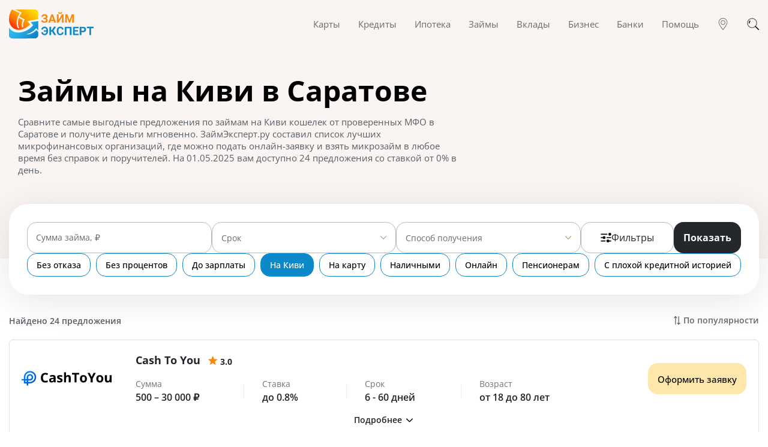

--- FILE ---
content_type: text/html; charset=utf-8
request_url: https://zaymexpert.ru/zaym_na_kivi/saratov/
body_size: 200013
content:
<!DOCTYPE html><html lang="ru-RU"><head><meta charSet="utf-8" /><meta httpEquiv="x-ua-compatible" content="ie=edge" /><meta name="viewport" content="width=device-width, initial-scale=1, shrink-to-fit=no" /><meta name="generator" content="Gatsby 4.25.5" /><meta data-react-helmet name="description" content="Взять займ на Киви кошелек в Саратове круглосуточно без проверок от 25 МФО. Оформить онлайн заявку на микрозайм на Qiwi в Саратове и получить деньги мгновенно без карты." /><meta data-react-helmet name="image" content="https://zaymexpert.ru/1200x630-logo.jpg" /><meta data-react-helmet property="og:url" content="https://zaymexpert.ru/zaym_na_kivi/saratov/" /><meta data-react-helmet property="og:type" content="website" /><meta data-react-helmet property="og:title" content="Займ на Киви кошелек в Саратове - 25 вариантов, взять микрозайм на Qiwi онлайн без отказа" /><meta data-react-helmet property="og:description" content="Взять займ на Киви кошелек в Саратове круглосуточно без проверок от 25 МФО. Оформить онлайн заявку на микрозайм на Qiwi в Саратове и получить деньги мгновенно без карты." /><meta data-react-helmet property="og:image" content="https://zaymexpert.ru/1200x630-logo.jpg" /><meta data-react-helmet name="twitter:card" content="summary_large_image" /><meta data-react-helmet name="twitter:title" content="Займ на Киви кошелек в Саратове - 25 вариантов, взять микрозайм на Qiwi онлайн без отказа" /><meta data-react-helmet name="twitter:description" content="Взять займ на Киви кошелек в Саратове круглосуточно без проверок от 25 МФО. Оформить онлайн заявку на микрозайм на Qiwi в Саратове и получить деньги мгновенно без карты." /><meta data-react-helmet name="twitter:image" content="https://zaymexpert.ru/1200x630-logo.jpg" /><style data-href="/styles.d72a001c51c63945a8bf.css" data-identity="gatsby-global-css">/*!
 * Bootstrap v4.6.2 (https://getbootstrap.com/)
 * Copyright 2011-2022 The Bootstrap Authors
 * Copyright 2011-2022 Twitter, Inc.
 * Licensed under MIT (https://github.com/twbs/bootstrap/blob/main/LICENSE)
 */:root{--blue:#007bff;--indigo:#6610f2;--purple:#6f42c1;--pink:#e83e8c;--red:#dc3545;--orange:#fd7e14;--yellow:#ffc107;--green:#28a745;--teal:#20c997;--cyan:#17a2b8;--white:#fff;--gray:#6c757d;--gray-dark:#343a40;--primary:#007bff;--secondary:#6c757d;--success:#28a745;--info:#17a2b8;--warning:#ffc107;--danger:#dc3545;--light:#f8f9fa;--dark:#343a40;--breakpoint-xs:0;--breakpoint-sm:576px;--breakpoint-md:768px;--breakpoint-lg:992px;--breakpoint-xl:1200px;--font-family-sans-serif:-apple-system,BlinkMacSystemFont,"Segoe UI",Roboto,"Helvetica Neue",Arial,"Noto Sans","Liberation Sans",sans-serif,"Apple Color Emoji","Segoe UI Emoji","Segoe UI Symbol","Noto Color Emoji";--font-family-monospace:SFMono-Regular,Menlo,Monaco,Consolas,"Liberation Mono","Courier New",monospace}*,:after,:before{box-sizing:border-box}html{-webkit-text-size-adjust:100%;-webkit-tap-highlight-color:transparent;font-family:sans-serif;line-height:1.15}article,figcaption,figure,footer,header,main,nav{display:block}body{background-color:#fff;color:#212529;font-family:-apple-system,BlinkMacSystemFont,Segoe UI,Roboto,Helvetica Neue,Arial,Noto Sans,Liberation Sans,sans-serif,Apple Color Emoji,Segoe UI Emoji,Segoe UI Symbol,Noto Color Emoji;font-size:1rem;font-weight:400;line-height:1.5;margin:0;text-align:left}h1,h2,h3,h5{margin-bottom:.5rem;margin-top:0}p{margin-top:0}address,p{margin-bottom:1rem}address{font-style:normal;line-height:inherit}ol,ul{margin-bottom:1rem;margin-top:0}ol ol,ol ul,ul ol,ul ul{margin-bottom:0}blockquote{margin:0 0 1rem}b,strong{font-weight:bolder}small{font-size:80%}a{background-color:transparent;color:#007bff;text-decoration:none}a:hover{color:#0056b3;text-decoration:underline}a:not([href]):not([class]),a:not([href]):not([class]):hover{color:inherit;text-decoration:none}pre{-ms-overflow-style:scrollbar;font-family:SFMono-Regular,Menlo,Monaco,Consolas,Liberation Mono,Courier New,monospace;font-size:1em;margin-bottom:1rem;margin-top:0;overflow:auto}figure{margin:0 0 1rem}img{border-style:none}img,svg{vertical-align:middle}svg{overflow:hidden}table{border-collapse:collapse}th{text-align:inherit;text-align:-webkit-match-parent}label{display:inline-block;margin-bottom:.5rem}button{border-radius:0}button:focus:not(:focus-visible){outline:0}button,input,select,textarea{font-family:inherit;font-size:inherit;line-height:inherit;margin:0}button,input{overflow:visible}button,select{text-transform:none}[role=button]{cursor:pointer}select{word-wrap:normal}[type=button],[type=reset],[type=submit],button{-webkit-appearance:button}[type=button]:not(:disabled),[type=reset]:not(:disabled),[type=submit]:not(:disabled),button:not(:disabled){cursor:pointer}[type=button]::-moz-focus-inner,[type=reset]::-moz-focus-inner,[type=submit]::-moz-focus-inner,button::-moz-focus-inner{border-style:none;padding:0}input[type=checkbox],input[type=radio]{box-sizing:border-box;padding:0}textarea{overflow:auto;resize:vertical}progress{vertical-align:baseline}[type=number]::-webkit-inner-spin-button,[type=number]::-webkit-outer-spin-button{height:auto}[type=search]{-webkit-appearance:none;outline-offset:-2px}[type=search]::-webkit-search-decoration{-webkit-appearance:none}::-webkit-file-upload-button{-webkit-appearance:button;font:inherit}[hidden]{display:none!important}.h1,.h2,.h3,.h5,h1,h2,h3,h5{font-weight:500;line-height:1.2;margin-bottom:.5rem}.h1,h1{font-size:2.5rem}.h2,h2{font-size:2rem}.h3,h3{font-size:1.75rem}.h5,h5{font-size:1.25rem}.small,small{font-size:.875em;font-weight:400}.blockquote{font-size:1.25rem;margin-bottom:1rem}.figure{display:inline-block}pre{color:#212529;display:block;font-size:87.5%}.container,.container-fluid{margin-left:auto;margin-right:auto;padding-left:15px;padding-right:15px;width:100%}@media (min-width:576px){.container{max-width:540px}}@media (min-width:768px){.container{max-width:720px}}@media (min-width:992px){.container{max-width:960px}}@media (min-width:1200px){.container{max-width:1140px}}.row{display:flex;flex-wrap:wrap;margin-left:-15px;margin-right:-15px}.no-gutters{margin-left:0;margin-right:0}.no-gutters>[class*=col-]{padding-left:0;padding-right:0}.col-lg-3,.col-lg-4,.col-lg-5,.col-lg-6,.col-lg-8,.col-md-4,.col-md-5,.col-md-6,.col-md-7,.col-sm-12,.col-sm-6,.col-xl-3{padding-left:15px;padding-right:15px;position:relative;width:100%}.order-3{order:3}@media (min-width:576px){.col-sm-6{flex:0 0 50%;max-width:50%}.col-sm-12{flex:0 0 100%;max-width:100%}}@media (min-width:768px){.col-md-4{flex:0 0 33.333333%;max-width:33.333333%}.col-md-5{flex:0 0 41.666667%;max-width:41.666667%}.col-md-6{flex:0 0 50%;max-width:50%}.col-md-7{flex:0 0 58.333333%;max-width:58.333333%}.offset-md-1{margin-left:8.333333%}}@media (min-width:992px){.col-lg-3{flex:0 0 25%;max-width:25%}.col-lg-4{flex:0 0 33.333333%;max-width:33.333333%}.col-lg-5{flex:0 0 41.666667%;max-width:41.666667%}.col-lg-6{flex:0 0 50%;max-width:50%}.col-lg-8{flex:0 0 66.666667%;max-width:66.666667%}}@media (min-width:1200px){.col-xl-3{flex:0 0 25%;max-width:25%}}.table{color:#212529;margin-bottom:1rem;width:100%}.table td,.table th{border-top:1px solid #dee2e6;padding:.75rem;vertical-align:top}.table thead th{border-bottom:2px solid #dee2e6;vertical-align:bottom}.table tbody+tbody{border-top:2px solid #dee2e6}@media (max-width:575.98px){.table-responsive-sm{-webkit-overflow-scrolling:touch;display:block;overflow-x:auto;width:100%}}@media (max-width:767.98px){.table-responsive-md{-webkit-overflow-scrolling:touch;display:block;overflow-x:auto;width:100%}}.table-responsive{-webkit-overflow-scrolling:touch;display:block;overflow-x:auto;width:100%}.btn{background-color:transparent;border:1px solid transparent;border-radius:.25rem;color:#212529;display:inline-block;font-size:1rem;font-weight:400;line-height:1.5;padding:.375rem .75rem;text-align:center;transition:color .15s ease-in-out,background-color .15s ease-in-out,border-color .15s ease-in-out,box-shadow .15s ease-in-out;-webkit-user-select:none;-moz-user-select:none;user-select:none;vertical-align:middle}@media (prefers-reduced-motion:reduce){.btn{transition:none}}.btn:hover{color:#212529;text-decoration:none}.btn.focus,.btn:focus{box-shadow:0 0 0 .2rem rgba(0,123,255,.25);outline:0}.btn.disabled,.btn:disabled{opacity:.65}.btn:not(:disabled):not(.disabled){cursor:pointer}a.btn.disabled{pointer-events:none}.btn-link{color:#007bff;font-weight:400;text-decoration:none}.btn-link:hover{color:#0056b3}.btn-link.focus,.btn-link:focus,.btn-link:hover{text-decoration:underline}.btn-link.disabled,.btn-link:disabled{color:#6c757d;pointer-events:none}.btn-block{display:block;width:100%}.btn-block+.btn-block{margin-top:.5rem}input[type=button].btn-block,input[type=reset].btn-block,input[type=submit].btn-block{width:100%}.fade{transition:opacity .15s linear}@media (prefers-reduced-motion:reduce){.fade{transition:none}}.fade:not(.show){opacity:0}.collapse:not(.show){display:none}.nav{display:flex;flex-wrap:wrap;list-style:none;margin-bottom:0;padding-left:0}.nav-link{display:block;padding:.5rem 1rem}.nav-link:focus,.nav-link:hover{text-decoration:none}.nav-link.disabled{color:#6c757d;cursor:default;pointer-events:none}.nav-tabs{border-bottom:1px solid #dee2e6}.nav-tabs .nav-link{background-color:transparent;border:1px solid transparent;border-top-left-radius:.25rem;border-top-right-radius:.25rem;margin-bottom:-1px}.nav-tabs .nav-link:focus,.nav-tabs .nav-link:hover{border-color:#e9ecef #e9ecef #dee2e6;isolation:isolate}.nav-tabs .nav-link.disabled{background-color:transparent;border-color:transparent;color:#6c757d}.nav-tabs .nav-item.show .nav-link,.nav-tabs .nav-link.active{background-color:#fff;border-color:#dee2e6 #dee2e6 #fff;color:#495057}.tab-content>.tab-pane{display:none}.tab-content>.active{display:block}.navbar{padding:.5rem 1rem;position:relative}.navbar,.navbar .container,.navbar .container-fluid{align-items:center;display:flex;flex-wrap:wrap;justify-content:space-between}.navbar-brand{display:inline-block;font-size:1.25rem;line-height:inherit;margin-right:1rem;padding-bottom:.3125rem;padding-top:.3125rem;white-space:nowrap}.navbar-brand:focus,.navbar-brand:hover{text-decoration:none}.navbar-nav{display:flex;flex-direction:column;list-style:none;margin-bottom:0;padding-left:0}.navbar-nav .nav-link{padding-left:0;padding-right:0}.navbar-collapse{align-items:center;flex-basis:100%;flex-grow:1}.navbar-toggler{background-color:transparent;border:1px solid transparent;border-radius:.25rem;font-size:1.25rem;line-height:1;padding:.25rem .75rem}.navbar-toggler:focus,.navbar-toggler:hover{text-decoration:none}@media (max-width:991.98px){.navbar-expand-lg>.container,.navbar-expand-lg>.container-fluid{padding-left:0;padding-right:0}}@media (min-width:992px){.navbar-expand-lg{flex-flow:row nowrap;justify-content:flex-start}.navbar-expand-lg .navbar-nav{flex-direction:row}.navbar-expand-lg .navbar-nav .nav-link{padding-left:.5rem;padding-right:.5rem}.navbar-expand-lg>.container,.navbar-expand-lg>.container-fluid{flex-wrap:nowrap}.navbar-expand-lg .navbar-collapse{display:flex!important;flex-basis:auto}.navbar-expand-lg .navbar-toggler{display:none}}.card{word-wrap:break-word;background-clip:border-box;background-color:#fff;border:1px solid rgba(0,0,0,.125);border-radius:.25rem;display:flex;flex-direction:column;min-width:0;position:relative}.card-body{flex:1 1 auto;min-height:1px;padding:1.25rem}.card-header{background-color:rgba(0,0,0,.03);border-bottom:1px solid rgba(0,0,0,.125);margin-bottom:0;padding:.75rem 1.25rem}.card-header:first-child{border-radius:calc(.25rem - 1px) calc(.25rem - 1px) 0 0}.accordion{overflow-anchor:none}.accordion>.card{overflow:hidden}.accordion>.card:not(:last-of-type){border-bottom:0;border-bottom-left-radius:0;border-bottom-right-radius:0}.accordion>.card:not(:first-of-type){border-top-left-radius:0;border-top-right-radius:0}.accordion>.card>.card-header{border-radius:0;margin-bottom:-1px}.breadcrumb{background-color:#e9ecef;border-radius:.25rem;display:flex;flex-wrap:wrap;list-style:none;margin-bottom:1rem;padding:.75rem 1rem}.breadcrumb-item+.breadcrumb-item{padding-left:.5rem}.breadcrumb-item+.breadcrumb-item:before{color:#6c757d;content:"/";float:left;padding-right:.5rem}.breadcrumb-item+.breadcrumb-item:hover:before{text-decoration:underline;text-decoration:none}.breadcrumb-item.active{color:#6c757d}@keyframes progress-bar-stripes{0%{background-position:1rem 0}to{background-position:0 0}}.progress{background-color:#e9ecef;border-radius:.25rem;font-size:.75rem;height:1rem;line-height:0}.progress,.progress-bar{display:flex;overflow:hidden}.progress-bar{background-color:#007bff;color:#fff;flex-direction:column;justify-content:center;text-align:center;transition:width .6s ease;white-space:nowrap}@media (prefers-reduced-motion:reduce){.progress-bar{transition:none}}.media{align-items:flex-start;display:flex}.close{color:#000;float:right;font-size:1.5rem;font-weight:700;line-height:1;opacity:.5;text-shadow:0 1px 0 #fff}.close:hover{color:#000;text-decoration:none}.close:not(:disabled):not(.disabled):focus,.close:not(:disabled):not(.disabled):hover{opacity:.75}button.close{background-color:transparent;border:0;padding:0}a.close.disabled{pointer-events:none}.modal{display:none;height:100%;left:0;outline:0;overflow:hidden;position:fixed;top:0;width:100%;z-index:1050}.modal-dialog{margin:.5rem;pointer-events:none;position:relative;width:auto}.modal.fade .modal-dialog{transform:translateY(-50px);transition:transform .3s ease-out}@media (prefers-reduced-motion:reduce){.modal.fade .modal-dialog{transition:none}}.modal.show .modal-dialog{transform:none}.modal-dialog-scrollable{display:flex;max-height:calc(100% - 1rem)}.modal-dialog-scrollable .modal-content{max-height:calc(100vh - 1rem);overflow:hidden}.modal-dialog-scrollable .modal-footer,.modal-dialog-scrollable .modal-header{flex-shrink:0}.modal-dialog-scrollable .modal-body{overflow-y:auto}.modal-dialog-centered{align-items:center;display:flex;min-height:calc(100% - 1rem)}.modal-dialog-centered:before{content:"";display:block;height:calc(100vh - 1rem);height:-moz-min-content;height:min-content}.modal-dialog-centered.modal-dialog-scrollable{flex-direction:column;height:100%;justify-content:center}.modal-dialog-centered.modal-dialog-scrollable .modal-content{max-height:none}.modal-dialog-centered.modal-dialog-scrollable:before{content:none}.modal-content{background-clip:padding-box;background-color:#fff;border:1px solid rgba(0,0,0,.2);border-radius:.3rem;display:flex;flex-direction:column;outline:0;pointer-events:auto;position:relative;width:100%}.modal-backdrop{background-color:#000;height:100vh;left:0;position:fixed;top:0;width:100vw;z-index:1040}.modal-backdrop.fade{opacity:0}.modal-backdrop.show{opacity:.5}.modal-header{align-items:flex-start;border-bottom:1px solid #dee2e6;border-top-left-radius:calc(.3rem - 1px);border-top-right-radius:calc(.3rem - 1px);display:flex;justify-content:space-between;padding:1rem}.modal-header .close{margin:-1rem -1rem -1rem auto;padding:1rem}.modal-title{line-height:1.5;margin-bottom:0}.modal-body{flex:1 1 auto;padding:1rem;position:relative}.modal-footer{align-items:center;border-bottom-left-radius:calc(.3rem - 1px);border-bottom-right-radius:calc(.3rem - 1px);border-top:1px solid #dee2e6;display:flex;flex-wrap:wrap;justify-content:flex-end;padding:.75rem}.modal-footer>*{margin:.25rem}@media (min-width:576px){.modal-dialog{margin:1.75rem auto;max-width:500px}.modal-dialog-scrollable{max-height:calc(100% - 3.5rem)}.modal-dialog-scrollable .modal-content{max-height:calc(100vh - 3.5rem)}.modal-dialog-centered{min-height:calc(100% - 3.5rem)}.modal-dialog-centered:before{height:calc(100vh - 3.5rem);height:-moz-min-content;height:min-content}}.carousel,.carousel-inner{position:relative}.carousel-inner{overflow:hidden;width:100%}.carousel-inner:after{clear:both;content:"";display:block}.carousel-item{-webkit-backface-visibility:hidden;backface-visibility:hidden;display:none;float:left;margin-right:-100%;position:relative;transition:transform .6s ease-in-out;width:100%}@media (prefers-reduced-motion:reduce){.carousel-item{transition:none}}.carousel-item-next,.carousel-item-prev,.carousel-item.active{display:block}.active.carousel-item-right,.carousel-item-next:not(.carousel-item-left){transform:translateX(100%)}.active.carousel-item-left,.carousel-item-prev:not(.carousel-item-right){transform:translateX(-100%)}.carousel-indicators{bottom:0;display:flex;justify-content:center;left:0;list-style:none;margin-left:15%;margin-right:15%;padding-left:0;position:absolute;right:0;z-index:15}.carousel-indicators li{background-clip:padding-box;background-color:#fff;border-bottom:10px solid transparent;border-top:10px solid transparent;box-sizing:content-box;cursor:pointer;flex:0 1 auto;height:3px;margin-left:3px;margin-right:3px;opacity:.5;text-indent:-999px;transition:opacity .6s ease;width:30px}@media (prefers-reduced-motion:reduce){.carousel-indicators li{transition:none}}.carousel-indicators .active{opacity:1}@keyframes spinner-border{to{transform:rotate(1turn)}}@keyframes spinner-grow{0%{transform:scale(0)}50%{opacity:1;transform:none}}.bg-light{background-color:#f8f9fa!important}a.bg-light:focus,a.bg-light:hover,button.bg-light:focus,button.bg-light:hover{background-color:#dae0e5!important}.border{border:1px solid #dee2e6!important}.border-top{border-top:1px solid #dee2e6!important}.border-right{border-right:1px solid #dee2e6!important}.border-bottom{border-bottom:1px solid #dee2e6!important}.border-left{border-left:1px solid #dee2e6!important}.d-flex{display:flex!important}.flex-row-reverse{flex-direction:row-reverse!important}.flex-wrap{flex-wrap:wrap!important}.justify-content-center{justify-content:center!important}.justify-content-between{justify-content:space-between!important}.align-items-center{align-items:center!important}.mb-0{margin-bottom:0!important}.visible{visibility:visible!important}@media print{*,:after,:before{box-shadow:none!important;text-shadow:none!important}a:not(.btn){text-decoration:underline}pre{white-space:pre-wrap!important}blockquote,pre{border:1px solid #adb5bd}blockquote,img,pre,tr{page-break-inside:avoid}h2,h3,p{orphans:3;widows:3}h2,h3{page-break-after:avoid}@page{size:a3}.container,body{min-width:992px!important}.navbar{display:none}.table{border-collapse:collapse!important}.table td,.table th{background-color:#fff!important}}@font-face{font-display:swap;font-family:Open Sans;font-style:normal;font-weight:400;src:url(/static/open-sans-cyrillic-ext-400-normal-01b11c560bc52c756c239af9d0bf60f1.woff2) format("woff2"),url(/static/open-sans-all-400-normal-cb2542fccedadc68d737ea53c1b559e2.woff) format("woff");unicode-range:u+0460-052f,u+1c80-1c88,u+20b4,u+2de0-2dff,u+a640-a69f,u+fe2e-fe2f}@font-face{font-display:swap;font-family:Open Sans;font-style:normal;font-weight:400;src:url(/static/open-sans-cyrillic-400-normal-5a546777799f438b6bb4ef70bd2f8725.woff2) format("woff2"),url(/static/open-sans-all-400-normal-cb2542fccedadc68d737ea53c1b559e2.woff) format("woff");unicode-range:u+0301,u+0400-045f,u+0490-0491,u+04b0-04b1,u+2116}@font-face{font-display:swap;font-family:Open Sans;font-style:normal;font-weight:400;src:url([data-uri]) format("woff2"),url(/static/open-sans-all-400-normal-cb2542fccedadc68d737ea53c1b559e2.woff) format("woff");unicode-range:u+1f??}@font-face{font-display:swap;font-family:Open Sans;font-style:normal;font-weight:400;src:url([data-uri]) format("woff2"),url(/static/open-sans-all-400-normal-cb2542fccedadc68d737ea53c1b559e2.woff) format("woff");unicode-range:u+0370-03ff}@font-face{font-display:swap;font-family:Open Sans;font-style:normal;font-weight:400;src:url([data-uri]) format("woff2"),url(/static/open-sans-all-400-normal-cb2542fccedadc68d737ea53c1b559e2.woff) format("woff");unicode-range:u+0590-05ff,u+200c-2010,u+20aa,u+25cc,u+fb1d-fb4f}@font-face{font-display:swap;font-family:Open Sans;font-style:normal;font-weight:400;src:url([data-uri]) format("woff2"),url(/static/open-sans-all-400-normal-cb2542fccedadc68d737ea53c1b559e2.woff) format("woff");unicode-range:u+0102-0103,u+0110-0111,u+0128-0129,u+0168-0169,u+01a0-01a1,u+01af-01b0,u+1ea0-1ef9,u+20ab}@font-face{font-display:swap;font-family:Open Sans;font-style:normal;font-weight:400;src:url(/static/open-sans-latin-ext-400-normal-ccfa20f8de7f73249c39bd9b206e0b3b.woff2) format("woff2"),url(/static/open-sans-all-400-normal-cb2542fccedadc68d737ea53c1b559e2.woff) format("woff");unicode-range:u+0100-024f,u+0259,u+1e??,u+2020,u+20a0-20ab,u+20ad-20cf,u+2113,u+2c60-2c7f,u+a720-a7ff}@font-face{font-display:swap;font-family:Open Sans;font-style:normal;font-weight:400;src:url(/static/open-sans-latin-400-normal-a1535f451fb7bb98f526f30e1050f487.woff2) format("woff2"),url(/static/open-sans-all-400-normal-cb2542fccedadc68d737ea53c1b559e2.woff) format("woff");unicode-range:u+00??,u+0131,u+0152-0153,u+02bb-02bc,u+02c6,u+02da,u+02dc,u+2000-206f,u+2074,u+20ac,u+2122,u+2191,u+2193,u+2212,u+2215,u+feff,u+fffd}@font-face{font-display:swap;font-family:Open Sans;font-style:normal;font-weight:500;src:url(/static/open-sans-cyrillic-ext-500-normal-94b5556043d104b673e3e20d855296bf.woff2) format("woff2"),url(/static/open-sans-all-500-normal-97662e43720c573ecf0bada332ca1753.woff) format("woff");unicode-range:u+0460-052f,u+1c80-1c88,u+20b4,u+2de0-2dff,u+a640-a69f,u+fe2e-fe2f}@font-face{font-display:swap;font-family:Open Sans;font-style:normal;font-weight:500;src:url(/static/open-sans-cyrillic-500-normal-2760fe2ec0422edc388e0fcd00b2bcc5.woff2) format("woff2"),url(/static/open-sans-all-500-normal-97662e43720c573ecf0bada332ca1753.woff) format("woff");unicode-range:u+0301,u+0400-045f,u+0490-0491,u+04b0-04b1,u+2116}@font-face{font-display:swap;font-family:Open Sans;font-style:normal;font-weight:500;src:url([data-uri]) format("woff2"),url(/static/open-sans-all-500-normal-97662e43720c573ecf0bada332ca1753.woff) format("woff");unicode-range:u+1f??}@font-face{font-display:swap;font-family:Open Sans;font-style:normal;font-weight:500;src:url([data-uri]) format("woff2"),url(/static/open-sans-all-500-normal-97662e43720c573ecf0bada332ca1753.woff) format("woff");unicode-range:u+0370-03ff}@font-face{font-display:swap;font-family:Open Sans;font-style:normal;font-weight:500;src:url([data-uri]) format("woff2"),url(/static/open-sans-all-500-normal-97662e43720c573ecf0bada332ca1753.woff) format("woff");unicode-range:u+0590-05ff,u+200c-2010,u+20aa,u+25cc,u+fb1d-fb4f}@font-face{font-display:swap;font-family:Open Sans;font-style:normal;font-weight:500;src:url([data-uri]) format("woff2"),url(/static/open-sans-all-500-normal-97662e43720c573ecf0bada332ca1753.woff) format("woff");unicode-range:u+0102-0103,u+0110-0111,u+0128-0129,u+0168-0169,u+01a0-01a1,u+01af-01b0,u+1ea0-1ef9,u+20ab}@font-face{font-display:swap;font-family:Open Sans;font-style:normal;font-weight:500;src:url(/static/open-sans-latin-ext-500-normal-6f6b8357fbd058689336fa627886789e.woff2) format("woff2"),url(/static/open-sans-all-500-normal-97662e43720c573ecf0bada332ca1753.woff) format("woff");unicode-range:u+0100-024f,u+0259,u+1e??,u+2020,u+20a0-20ab,u+20ad-20cf,u+2113,u+2c60-2c7f,u+a720-a7ff}@font-face{font-display:swap;font-family:Open Sans;font-style:normal;font-weight:500;src:url(/static/open-sans-latin-500-normal-b8d62943d0a753a0e0289be459811165.woff2) format("woff2"),url(/static/open-sans-all-500-normal-97662e43720c573ecf0bada332ca1753.woff) format("woff");unicode-range:u+00??,u+0131,u+0152-0153,u+02bb-02bc,u+02c6,u+02da,u+02dc,u+2000-206f,u+2074,u+20ac,u+2122,u+2191,u+2193,u+2212,u+2215,u+feff,u+fffd}@font-face{font-display:swap;font-family:Open Sans;font-style:normal;font-weight:600;src:url(/static/open-sans-cyrillic-ext-600-normal-abf6f49082872c3630f149dda0dd10e7.woff2) format("woff2"),url(/static/open-sans-all-600-normal-2e341a4b136b06b66e3d215d5088df9c.woff) format("woff");unicode-range:u+0460-052f,u+1c80-1c88,u+20b4,u+2de0-2dff,u+a640-a69f,u+fe2e-fe2f}@font-face{font-display:swap;font-family:Open Sans;font-style:normal;font-weight:600;src:url(/static/open-sans-cyrillic-600-normal-cb4c15f11ee9f9f62bff430514631b9d.woff2) format("woff2"),url(/static/open-sans-all-600-normal-2e341a4b136b06b66e3d215d5088df9c.woff) format("woff");unicode-range:u+0301,u+0400-045f,u+0490-0491,u+04b0-04b1,u+2116}@font-face{font-display:swap;font-family:Open Sans;font-style:normal;font-weight:600;src:url([data-uri]) format("woff2"),url(/static/open-sans-all-600-normal-2e341a4b136b06b66e3d215d5088df9c.woff) format("woff");unicode-range:u+1f??}@font-face{font-display:swap;font-family:Open Sans;font-style:normal;font-weight:600;src:url([data-uri]) format("woff2"),url(/static/open-sans-all-600-normal-2e341a4b136b06b66e3d215d5088df9c.woff) format("woff");unicode-range:u+0370-03ff}@font-face{font-display:swap;font-family:Open Sans;font-style:normal;font-weight:600;src:url([data-uri]) format("woff2"),url(/static/open-sans-all-600-normal-2e341a4b136b06b66e3d215d5088df9c.woff) format("woff");unicode-range:u+0590-05ff,u+200c-2010,u+20aa,u+25cc,u+fb1d-fb4f}@font-face{font-display:swap;font-family:Open Sans;font-style:normal;font-weight:600;src:url([data-uri]) format("woff2"),url(/static/open-sans-all-600-normal-2e341a4b136b06b66e3d215d5088df9c.woff) format("woff");unicode-range:u+0102-0103,u+0110-0111,u+0128-0129,u+0168-0169,u+01a0-01a1,u+01af-01b0,u+1ea0-1ef9,u+20ab}@font-face{font-display:swap;font-family:Open Sans;font-style:normal;font-weight:600;src:url(/static/open-sans-latin-ext-600-normal-0c2b9ee06365d7e045ae0f84ba9917d7.woff2) format("woff2"),url(/static/open-sans-all-600-normal-2e341a4b136b06b66e3d215d5088df9c.woff) format("woff");unicode-range:u+0100-024f,u+0259,u+1e??,u+2020,u+20a0-20ab,u+20ad-20cf,u+2113,u+2c60-2c7f,u+a720-a7ff}@font-face{font-display:swap;font-family:Open Sans;font-style:normal;font-weight:600;src:url(/static/open-sans-latin-600-normal-7ef3bbc98d285227e83a644f04ef14a7.woff2) format("woff2"),url(/static/open-sans-all-600-normal-2e341a4b136b06b66e3d215d5088df9c.woff) format("woff");unicode-range:u+00??,u+0131,u+0152-0153,u+02bb-02bc,u+02c6,u+02da,u+02dc,u+2000-206f,u+2074,u+20ac,u+2122,u+2191,u+2193,u+2212,u+2215,u+feff,u+fffd}@font-face{font-display:swap;font-family:Open Sans;font-style:normal;font-weight:700;src:url(/static/open-sans-cyrillic-ext-700-normal-00b4dd1737b042f58e99c193d5741466.woff2) format("woff2"),url(/static/open-sans-all-700-normal-105e43091a26bbed22fe1540659a9c5d.woff) format("woff");unicode-range:u+0460-052f,u+1c80-1c88,u+20b4,u+2de0-2dff,u+a640-a69f,u+fe2e-fe2f}@font-face{font-display:swap;font-family:Open Sans;font-style:normal;font-weight:700;src:url(/static/open-sans-cyrillic-700-normal-2cf6253fec5056197d00924d32f660fe.woff2) format("woff2"),url(/static/open-sans-all-700-normal-105e43091a26bbed22fe1540659a9c5d.woff) format("woff");unicode-range:u+0301,u+0400-045f,u+0490-0491,u+04b0-04b1,u+2116}@font-face{font-display:swap;font-family:Open Sans;font-style:normal;font-weight:700;src:url([data-uri]) format("woff2"),url(/static/open-sans-all-700-normal-105e43091a26bbed22fe1540659a9c5d.woff) format("woff");unicode-range:u+1f??}@font-face{font-display:swap;font-family:Open Sans;font-style:normal;font-weight:700;src:url([data-uri]) format("woff2"),url(/static/open-sans-all-700-normal-105e43091a26bbed22fe1540659a9c5d.woff) format("woff");unicode-range:u+0370-03ff}@font-face{font-display:swap;font-family:Open Sans;font-style:normal;font-weight:700;src:url([data-uri]) format("woff2"),url(/static/open-sans-all-700-normal-105e43091a26bbed22fe1540659a9c5d.woff) format("woff");unicode-range:u+0590-05ff,u+200c-2010,u+20aa,u+25cc,u+fb1d-fb4f}@font-face{font-display:swap;font-family:Open Sans;font-style:normal;font-weight:700;src:url([data-uri]) format("woff2"),url(/static/open-sans-all-700-normal-105e43091a26bbed22fe1540659a9c5d.woff) format("woff");unicode-range:u+0102-0103,u+0110-0111,u+0128-0129,u+0168-0169,u+01a0-01a1,u+01af-01b0,u+1ea0-1ef9,u+20ab}@font-face{font-display:swap;font-family:Open Sans;font-style:normal;font-weight:700;src:url(/static/open-sans-latin-ext-700-normal-64471a17dcb915ab333280de4cf49cb8.woff2) format("woff2"),url(/static/open-sans-all-700-normal-105e43091a26bbed22fe1540659a9c5d.woff) format("woff");unicode-range:u+0100-024f,u+0259,u+1e??,u+2020,u+20a0-20ab,u+20ad-20cf,u+2113,u+2c60-2c7f,u+a720-a7ff}@font-face{font-display:swap;font-family:Open Sans;font-style:normal;font-weight:700;src:url(/static/open-sans-latin-700-normal-b245bc85ddeedb27a5498aabf8807c76.woff2) format("woff2"),url(/static/open-sans-all-700-normal-105e43091a26bbed22fe1540659a9c5d.woff) format("woff");unicode-range:u+00??,u+0131,u+0152-0153,u+02bb-02bc,u+02c6,u+02da,u+02dc,u+2000-206f,u+2074,u+20ac,u+2122,u+2191,u+2193,u+2212,u+2215,u+feff,u+fffd}.filters{margin-top:-91px;position:relative;z-index:1}@media(max-width:767.98px){.filters{margin-top:-177px}}.filters-container{align-items:center;background:#fff;border-radius:32px;box-shadow:0 10px 60px rgba(0,0,0,.1);display:flex;flex-direction:column;gap:35px;justify-content:center;padding:30px}@media(max-width:767.98px){.filters-container{gap:20px;padding:20px}}.filters__block{align-items:center;display:flex;gap:15px;justify-content:space-between;width:100%}@media(max-width:767.98px){.filters__block{flex-direction:column}}.filters.filters-cards .filter-select{width:100%}.filters.filters-cards .filter-select .multi-select .dropdown-container{max-width:100%}.filters.filters-cards .filter-input{align-items:center;display:flex;position:relative;width:100%}@media(min-width:768px)and (max-width:991.98px){.filters.filters-cards .filter-input span:not(.active){max-width:100px;overflow:hidden;text-overflow:ellipsis;white-space:nowrap}.filters.filters-cards .filter-input input:focus+span{max-width:100%}}.filter-checkbox{align-items:center;cursor:pointer;display:flex;margin:0}.filter-checkbox__label{margin-left:15px}@media(max-width:767.98px){.filter-checkbox__label{font-size:14px}}.filter-checkbox .react-switch-checkbox{height:0;visibility:hidden;width:0}.filter-checkbox .react-switch-label{align-items:center;background:#d9d9d9;border-radius:16px;cursor:pointer;display:flex;height:25px;justify-content:space-between;position:relative;transition:background-color .2s;width:40px}.filter-checkbox .react-switch-label .react-switch-button{background:#fff;border-radius:50%;box-shadow:0 0 2px 0 hsla(0,0%,4%,.29);content:"";height:21px;left:2px;position:absolute;top:2px;transition:.2s;width:21px}.filter-checkbox .react-switch-label.active{background:#24282c}.filter-checkbox .react-switch-checkbox:checked+.react-switch-label .react-switch-button{left:calc(100% - 2px);transform:translateX(-100%)}.filter-checkbox .react-switch-label:active .react-switch-button{width:30px}.filter-select{width:100%}.filter-select .select-header{align-items:center;background:#fff;border:1px solid #bababa;border-radius:16px;color:#6b6a6a;cursor:pointer;display:flex;flex-direction:row;height:52px;justify-content:space-between;padding:15px;position:relative}.filter-select .select-header.active{border:1px solid #000}.filter-select .select-header.active .arrow{transform:rotate(-180deg)}@media(max-width:1199.98px){.filter-select .select-header.active .placeholder-select{width:auto!important}}.filter-select .select-header.active+.dropdown-list{display:block}.filter-select .select-header .arrow{background:url(/images/down-arrow.svg);background-position:50%!important;background-repeat:no-repeat!important;background-size:contain!important;height:10px;margin-left:auto;transition:all .3s;width:10px}.filter-select .select-header .data-select{font-size:14px}.filter-select .select-header .placeholder-select{background:#fff;font-size:14px;left:10px;overflow:hidden;padding:0 5px;position:absolute;text-overflow:ellipsis;top:15px;transition:all .3s;white-space:nowrap}@media(max-width:1199.98px){.filter-select .select-header .placeholder-select:not(.active){width:75%}}.filter-select .select-header .placeholder-select.active,.filter-select .select-header.active .placeholder-select{font-size:12px;top:-9px;z-index:2}.filter-select .dropdown-list{display:none;position:relative}.filter-select .dropdown-list ul{background:#fff;border:1px solid rgba(0,0,0,.125);border-radius:16px;margin:5px 0 0;max-height:305px;overflow:hidden;overflow-y:auto;padding:5px 0;position:absolute;width:100%;z-index:1;z-index:4}.filter-select .dropdown-list ul::-webkit-scrollbar{height:3px;width:3px}.filter-select .dropdown-list ul::-webkit-scrollbar-thumb{background-color:#000;border-radius:3px;height:50px}.filter-select .dropdown-list ul::-webkit-scrollbar-track{margin:10px 0}.filter-select .dropdown-list ul li{cursor:pointer;font-size:15px;list-style:none;padding:7px 10px}.filter-select .dropdown-list ul li:hover{background:#d1edbf}.filter-select .dropdown-list ul li.active{background:#d1edbf;color:#000}.filter-select .multi-select.advantages-select .dropdown-heading-value:before{content:"Преимущества"}.filter-select .multi-select.bank-select .dropdown-heading-value:before{content:"Банк"}.filter-select .multi-select.bonus-select .dropdown-heading-value:before{content:"Бонусы"}.filter-select .multi-select.deposit-select .dropdown-heading-value:before{content:"Залог"}.filter-select .multi-select.program-select .dropdown-heading-value:before{content:"Ипотечная программа"}.filter-select .multi-select.vklad-select .dropdown-heading-value:before{content:"Опции вклада"}.filter-select .multi-select.peculiarities-select .dropdown-heading-value:before{content:"Особенности"}.filter-select .multi-select.capitalization-select .dropdown-heading-value:before{content:"Капитализация"}.filter-select .multi-select.pay-select .dropdown-heading-value:before{content:"Выплата процентов"}.filter-select .multi-select .dropdown-container{background:transparent;border:0;border-radius:0;height:52px;max-width:100%;min-width:130px}@media(max-width:991.98px){.filter-select .multi-select .dropdown-container{max-width:337px}}@media(max-width:767.98px){.filter-select .multi-select .dropdown-container{max-width:100%}}.filter-select .multi-select .dropdown-container:focus-within{border-color:transparent;box-shadow:0 0}.filter-select .multi-select .dropdown-container .dropdown-heading{align-items:center;background:#fff;border:1px solid #bababa;border-radius:16px;cursor:pointer;display:flex;height:100%;justify-content:space-between;padding:10px 15px;position:relative}.filter-select .multi-select .dropdown-container .dropdown-heading .clear-selected-button{margin-left:auto}.filter-select .multi-select .dropdown-container .dropdown-heading .dropdown-heading-value{font-size:14px;max-width:200px}@media(min-width:992px)and (max-width:1199.98px){.filter-select .multi-select .dropdown-container .dropdown-heading .dropdown-heading-value{max-width:110px}}@media(max-width:767.98px){.filter-select .multi-select .dropdown-container .dropdown-heading .dropdown-heading-value{max-width:100%}}.filter-select .multi-select .dropdown-container .dropdown-heading .dropdown-heading-value span{color:#6b6a6a}.filter-select .multi-select .dropdown-container .dropdown-heading .dropdown-heading-value span.gray{display:none}.filter-select .multi-select .dropdown-container .dropdown-heading .dropdown-heading-value:before{background:#fff;color:#6b6a6a;left:10px;padding:0 5px;position:absolute;top:15px;transition:all .3s}@media(min-width:768px)and (max-width:991.98px){.filter-select .multi-select .dropdown-container .dropdown-heading .dropdown-heading-value:before{font-size:14px;overflow:hidden;text-overflow:ellipsis;white-space:nowrap;width:75%}}@media(max-width:767.98px){.filter-select .multi-select .dropdown-container .dropdown-heading .dropdown-heading-value:before{font-size:14px}}.filter-select .multi-select .dropdown-container .dropdown-heading .arrow{background:url(/images/down-arrow.svg);background-position:50%!important;background-repeat:no-repeat!important;background-size:contain!important;height:10px;margin-left:10px;transition:all .3s;width:10px}.filter-select .multi-select .dropdown-container[aria-expanded=true] .dropdown-heading{border:1px solid #000}.filter-select .multi-select .dropdown-container[aria-expanded=true] .dropdown-heading .arrow{transform:rotate(-180deg)}.filter-select .multi-select .dropdown-container[aria-expanded=true] .dropdown-heading .dropdown-heading-value:before{font-size:12px;top:-9px;z-index:2}.filter-select .multi-select .dropdown-container .dropdown-content{padding-top:5px;z-index:99}.filter-select .multi-select .dropdown-container .dropdown-content .panel-content{background:#fff;border:1px solid rgba(0,0,0,.125);border-radius:6px;margin:0;position:absolute;width:100%;z-index:1}.filter-select .multi-select .dropdown-container .dropdown-content .panel-content .options::-webkit-scrollbar{height:3px;width:3px}.filter-select .multi-select .dropdown-container .dropdown-content .panel-content .options::-webkit-scrollbar-thumb{background-color:#000;border-radius:3px;height:50px}.filter-select .multi-select .dropdown-container .dropdown-content .panel-content .options li label{align-items:center;background:transparent;cursor:pointer;display:flex;font-size:14px;list-style:none;margin:0;padding:5px 10px}.filter-select .multi-select .dropdown-container .dropdown-content .panel-content .options li label:hover{background:#e7eeff}.filter-select .multi-select .dropdown-container .dropdown-content .panel-content .options li label .item-renderer{align-items:center}.filter-select .multi-select .dropdown-container .dropdown-content .panel-content .options li label .item-renderer.disabled{display:none;overflow:hidden}.filter-select .multi-select .dropdown-container .dropdown-content .panel-content .options li label .item-renderer input{display:none}.filter-select .multi-select .dropdown-container .dropdown-content .panel-content .options li label .item-renderer span{align-items:flex-start;display:flex}.filter-select .multi-select .dropdown-container .dropdown-content .panel-content .options li label .item-renderer span:before{align-items:center;border:1px solid rgba(0,0,0,.125);border-radius:4px;content:"";display:inline-flex;height:15px;justify-content:center;margin-right:5px;margin-top:3px;min-width:15px;vertical-align:middle;width:15px}.filter-select .multi-select .dropdown-container .dropdown-content .panel-content .options li label .item-renderer input:checked+span:before{background:#000;color:#fff;content:"✔";font-size:12px}.filter-select .multi-select.active .dropdown-container[aria-expanded=false] .dropdown-heading-value:before,.filter-select .multi-select.active .dropdown-heading-value:before{font-size:12px;top:-9px;z-index:2}.filter-input{align-items:center;display:flex;position:relative;width:100%}.filter-input span{background:#fff;color:#6b6a6a;font-size:16px;font-size:14px;left:10px;overflow:hidden;padding:0 5px;position:absolute;text-overflow:ellipsis;top:15px;transition:all .3s;white-space:nowrap}@media(max-width:1199.98px){.filter-input span{width:75%}}.filter-input input{align-items:center;background:transparent;border:1px solid #bababa;border-radius:16px;display:flex;flex-direction:row;height:52px;justify-content:space-between;padding:15px;width:100%;z-index:1}.filter-input input:active,.filter-input input:focus{border:1px solid #000}.filter-input input::-webkit-inner-spin-button,.filter-input input::-webkit-outer-spin-button{-webkit-appearance:none;margin:0}.filter-input input:focus+span,.filter-input span.active{font-size:12px;top:-9px;z-index:2}#modal-filters{background:rgba(0,0,0,.8)}@media(max-width:767.98px){#modal-filters .modal-dialog{margin:0;max-height:100%;max-width:100%}}#modal-filters .modal-content{border-radius:16px;overflow:visible;width:642px}@media(max-width:767.98px){#modal-filters .modal-content{border:0;border-radius:0;height:100%;max-height:100%!important;max-width:100%;width:100%}}#modal-filters .modal-header{border:0;font-size:18px;font-weight:600;line-height:25px;padding:30px 30px 15px}@media(max-width:767.98px){#modal-filters .modal-header{padding:15px}}#modal-filters .modal-body{display:flex;flex-direction:column;gap:26px;overflow-y:visible;padding:15px 30px}@media(max-width:767.98px){#modal-filters .modal-body{gap:20px;overflow:scroll;padding:20px 15px}}#modal-filters .modal-body .d-grid{grid-gap:15px;display:grid;grid-template-columns:1fr 1fr}@media(max-width:767.98px){#modal-filters .modal-body .d-grid{grid-template-columns:1fr}}#modal-filters .modal-body .d-grid .select{width:280px}@media(max-width:767.98px){#modal-filters .modal-body .d-grid .select{width:100%}}#modal-filters .modal-body .checkbox-block{display:flex;flex-direction:column;gap:17px}@media(max-width:767.98px){#modal-filters .modal-body .checkbox-block{grid-row:2;width:100%}}#modal-filters .modal-footer{border:0;display:flex;flex-direction:row;gap:20px;padding:15px 30px 30px}#modal-filters .modal-footer button{margin:0}@media(min-width:768px)and (max-width:991.98px){#modal-filters .modal-footer button.btn.main{width:155px}}.faq{margin-top:60px}.faq .accordeon-custom{box-sizing:border-box;display:block;left:0;margin:0;max-width:600px;max-width:100%;min-height:0;min-height:100%;padding:0;position:relative;transform:translate(0);width:100%}.faq .accordeon-custom__items{list-style:none;margin:0;padding:0;perspective:900}.faq .accordeon-custom__item{border-bottom:1px solid #ececec;display:block;padding:20px 0;position:relative}.faq .accordeon-custom__item:last-child{border-bottom:0}.faq .accordeon-custom__item-title{align-items:flex-start;color:#2f3752;display:flex;font-size:18px;font-weight:600;outline:0}.faq .accordeon-custom__item-title:before{border:solid #252525;border-width:0 2px 2px 0;content:"";display:inline-block;margin-right:15px;margin-top:8px;padding:3px;transform:rotate(45deg)}.faq .accordeon-custom__item-title.active{color:#4a90e2}.faq .accordeon-custom__item-title.active:before{border-color:#4a90e2;margin-top:12px;transform:rotate(-135deg)}.faq .accordeon-custom__item-text{color:#666;height:0;opacity:0;overflow:hidden;padding-bottom:0}.faq .accordeon-custom__item-text.show{height:100%;opacity:1;overflow:visible;padding:20px}.links-footer-bank{margin-top:50px}.links-footer-bank .card{border:0;margin-bottom:20px;padding:20px}.links-footer-bank .card-header{background:transparent;border-bottom:0;color:#212529;font-size:18px;font-weight:600;padding:0}.links-footer-bank .card-body{margin-top:20px;padding:0}.links-footer-bank .card-body input{opacity:0;position:absolute}.links-footer-bank .card-body ul{grid-gap:5px;display:grid;grid-template-columns:repeat(4,1fr);list-style:none;margin:0;padding:0}.links-footer-bank .card-body ul.load-more-content{height:50px;overflow:hidden}@media(max-width:767.98px){.links-footer-bank .card-body ul{grid-template-columns:repeat(2,1fr)}}.links-footer-bank .card-body ul li a{color:#000;font-size:15px;text-decoration:none!important;transition:all .3s}.links-footer-bank .card-body ul li:hover a{color:#0d89c9}.links-footer-bank .card-body .load-more-btn{color:#0d89c9;cursor:pointer;display:block;font-size:13px;margin:10px 0 0}.links-footer-bank .card-body .load-more-btn:after{content:"Смотреть все"}.links-footer-bank .card-body .load-more-input{display:none}.links-footer-bank .card-body .load-more-input:checked~.load-more-content{height:100%;overflow:visible;transition:.2s ease-in}.links-footer-bank .card-body .load-more-input:checked~.load-more-btn:after{content:"Скрыть"}html{scroll-behavior:smooth}body{font-family:Open Sans,sans-serif}body.fixed,body.modal-open{height:100%;overflow:hidden;position:fixed;touch-action:none;-ms-touch-action:none;width:100%}a::-moz-selection,b::-moz-selection,br::-moz-selection,button::-moz-selection,del::-moz-selection,div::-moz-selection,em::-moz-selection,h1::-moz-selection,h2::-moz-selection,h3::-moz-selection,li::-moz-selection,p::-moz-selection,small::-moz-selection,span::-moz-selection,strong::-moz-selection,td::-moz-selection,th::-moz-selection{background:#fa880b;color:#fff}a::selection,b::selection,br::selection,button::selection,del::selection,div::selection,em::selection,h1::selection,h2::selection,h3::selection,li::selection,p::selection,small::selection,span::selection,strong::selection,td::selection,th::selection{background:#fa880b;color:#fff}img{-webkit-user-select:none;-moz-user-select:none;user-select:none}a{text-decoration:none!important}button.primary{background:#0dd149;border:0;border-radius:6px;color:#fff!important;padding:15px 30px;text-transform:uppercase}button.primary:hover{background-color:#14ed56}button.primary a{color:#fff}button.primary.small{font-size:14px;padding:5px 20px;text-transform:inherit}.btn{white-space:nowrap}.btn.main{align-items:center;background:#24282c;border-radius:16px;color:#fff;display:flex;font-weight:700;height:52px;justify-content:center;line-height:22px;padding:15px;width:155px}@media(min-width:992px)and (max-width:1199.98px){.btn.main{width:135px}}@media(min-width:768px)and (max-width:991.98px){.btn.main{font-size:14px;width:100px}.btn.main span{display:none!important}}@media(max-width:767.98px){.btn.main{font-size:14px;width:100%}}.btn.main:hover{background:#000}.btn.main span{margin-left:3px}.btn.ghost{border:1px solid #bababa;border-radius:16px;height:52px;line-height:22px;min-width:155px;padding:15px}@media(max-width:767.98px){.btn.ghost{font-size:14px;width:100%}}.btn.ghost:hover{border:1px solid #24282c;color:#000}.btn-filters{align-items:center;display:flex;flex-direction:row;gap:8px;justify-content:center}.btn-filters .filter-icon{background:url([data-uri]) no-repeat 50%/contain;min-height:18px;min-width:18px}.btn-filters.active{background:#ffe7ab;border:1px solid #ffe7ab!important}.btn-filters.active:hover{background:#fadc91;border:1px solid #fadc91!important}.btn-filters .filter-active{display:block}@media(min-width:992px)and (max-width:1199.98px){.btn-filters{width:135px}}@media(min-width:768px)and (max-width:991.98px){.btn-filters{font-size:0;gap:0;justify-content:center;min-width:60px!important}}.main-btn{background:transparent;border:1px solid rgba(0,0,0,.125);border-radius:6px;color:#212529;display:block;padding:.7em 2em;transition:all .3s}.main-btn:hover{border:1px solid #0d89c9;color:#0d89c9}.btn-block{display:flex!important;justify-content:center;margin-top:30px}button:focus{box-shadow:0 0!important;outline:0!important}input,textarea{border:1px solid #fa880b;border-radius:16px;padding:10px}input:focus,textarea:focus{border:1px solid #fa880b;outline:0}.container{max-width:1300px}.hero-articles{background:#faf4f2;color:#000;height:400px;padding-top:100px;position:relative;width:100%}@media(max-width:991.98px){.hero-articles{height:auto;padding:50px 0}}@media(max-width:767.98px){.hero-articles{height:auto;padding:20px 0}}.hero-articles .container{position:relative;z-index:1}@media(max-width:767.98px){.hero-articles .container{padding:0;text-align:center}}.hero-articles p{color:#585e64;font-size:15px;line-height:20px;margin:0;width:60%}@media(max-width:991.98px){.hero-articles p{width:100%}}@media(max-width:767.98px){.hero-articles p{font-size:14px}}.hero-articles h1{font-size:3rem;font-weight:700;margin-bottom:.3em;position:relative;z-index:1}@media(max-width:767.98px){.hero-articles h1{font-size:24px;text-align:left;width:100%}}@media(max-width:575.98px){.hero-articles h1{margin:0}}.hero-articles .desc{display:block;font-size:15px}@media(max-width:575.98px){.hero-articles .desc{display:none}}.hero-articles.all{height:auto;padding-bottom:138px;padding-top:122px}@media(max-width:767.98px){.hero-articles.all{padding-bottom:200px;padding-top:80px}}.hero-articles.all .d-flex{align-items:center}.hero-articles .breadcrumbs{padding-top:0}@media(max-width:767.98px){.hero-articles.hero-card .title-hero{flex-direction:column-reverse}.hero-articles.hero-card .title-hero figure{margin:0 0 15px}}.mob{display:none!important}@media(max-width:575.98px){.mob{display:block!important;padding-bottom:0!important;padding-top:0!important}.mob.container{padding-bottom:30px!important}.mob.all-mfo{margin:0;padding-top:30px!important}}.bg-light{padding-bottom:5px;padding-top:50px}@media(max-width:767.98px){.bg-light{padding-top:30px}}.post .links-footer .card-body ul{-moz-column-count:inherit;column-count:inherit;list-style:disc;margin-bottom:20px;padding-left:60px}.post .links-footer .card-header button p{margin:0}.post .links-footer .card-header button p span{text-transform:lowercase}.post p{font-size:15px}.post h2{font-size:28px;margin-bottom:20px;margin-top:30px}.post h2:first-child{margin-top:0}@media(max-width:767.98px){.post h2{font-size:1.4em}}.post ul{margin-left:0;padding-left:60px}@media(max-width:767.98px){.post ul{padding-left:20px}}.post ul li{font-size:15px}.post ul li::marker{color:#0d89c9}.post ol{margin-left:0;padding-left:60px}@media(max-width:767.98px){.post ol{padding-left:20px}}.post ol li{font-size:15px;position:relative}.post ol li::marker{color:#0d89c9;font-weight:700}.post blockquote{align-items:center;background:rgba(250,136,11,.1);display:flex;padding:20px 20px 20px 40px}@media(max-width:767.98px){.post blockquote{padding-left:15px}}.post blockquote:before{background:url(/images/checked.svg);background-position:50%;background-repeat:no-repeat;background-size:contain;content:"";height:35px;margin-right:30px;min-height:35px;min-width:35px;width:35px}@media(max-width:767.98px){.post blockquote:before{margin-right:20px;min-height:30px;min-width:30px}}.post blockquote p{margin:0}@media(max-width:767.98px){.post blockquote:before{display:none}}.post em{align-items:center;background:#e7eeff;display:flex;font-style:normal;padding:20px 20px 20px 40px}@media(max-width:767.98px){.post em{padding-left:15px}}.post em:before{background:url(/images/warning.svg);background-position:50%;background-repeat:no-repeat;background-size:35px;content:"";height:35px;margin-right:30px;min-height:35px;min-width:35px;width:35px}@media(max-width:767.98px){.post em:before{background-size:30px;display:none;margin-right:20px;min-height:30px;min-width:30px}}.post del{align-items:center;background:rgba(13,209,73,.2);display:flex;padding:20px 20px 20px 40px;text-decoration:none}@media(max-width:767.98px){.post del{padding-left:15px}}.post del:before{background:url(/images/idea.svg);background-position:50%;background-repeat:no-repeat;background-size:contain;content:"";height:35px;margin-right:30px;min-height:35px;min-width:35px;width:35px}@media(max-width:767.98px){.post del:before{display:none;margin-right:20px;min-height:30px;min-width:30px}}.post table{margin-bottom:15px}.post table thead th{border:0;font-size:18px}.post table thead th:last-child{padding-left:0}.post table td{border:0;padding-left:20px;padding-right:20px;position:relative;vertical-align:baseline;width:50%}.post table td strong{color:#f46161;font-size:25px;left:0;position:absolute;top:10px}.post table td:first-child strong{color:#0eba7d}.post.all-mfo{padding-top:60px}@media(max-width:767.98px){.post.all-mfo{padding-top:30px}}.rating{align-items:center;display:flex;margin-top:10px}@media(max-width:767.98px){.rating{justify-content:center}}.rating p{margin:0 0 5px 10px}.rating p span{color:#0d89c9}.rating p a{color:#212529}.rating p a:hover{color:#0d89c9}.rating .star{height:24px;position:relative;width:117px}.rating .star:before{background-image:url(/images/star-rate-border.svg);content:""}.rating .star span,.rating .star:before{background-repeat:repeat-x;background-size:23px;bottom:0;display:block;height:24px;left:0;position:absolute;right:0;top:0;width:117px}.rating .star span{background-image:url(/images/star-rate-hover.svg)}.ERROR{display:none}.SUCCESS{display:block}div.hidden,form.hidden,h2.hidden{display:none}.error{color:#dc3545;font-size:80%;margin-top:.25rem;width:100%}.error-field{border-color:#dc3545}.error-field::-webkit-input-placeholder{color:#dc3545}.error-field:-ms-input-placeholder{color:#dc3545}.rating-block{margin-bottom:30px}.rating-block .rating{margin-bottom:20px}.rating-block .rating-review{align-items:center;display:flex;margin-bottom:5px}.rating-block .rating-review .progress{border-radius:6px;height:10px;margin:0 20px;width:30%}.rating-block .rating-review .progress .progress-bar{background-color:#fa880b;border-radius:6px}.rating-block .rating-review p{font-weight:600;margin:0;min-width:70px}.post-block{padding-bottom:30px;padding-top:0}.post-block table{border:10px solid #eff1f5}.post-block table td,.post-block table th{font-size:16px!important;padding:20px!important}@media(max-width:767.98px){.post-block table td,.post-block table th{padding:15px!important}}.post-block table td:first-child,.post-block table th:first-child{border-right:1px solid rgba(0,0,0,.12)!important}.post-block table th{border-bottom:1px solid rgba(0,0,0,.12)!important}@media(max-width:767.98px){.breadcrumbs h1{font-size:2em}}#table-mfo table tr td:first-child{width:30%}#table-mfo table tr td:last-child{width:70%}button.ghost.load-more{padding:.5em 2em}.pb20{padding-bottom:20px}@media(min-width:992px)and (max-width:1199.98px){.filters .container>.d-flex{flex-wrap:wrap;justify-content:space-between}.filters .container>.d-flex>div:last-child{margin-left:0!important;margin-top:20px}}@media(min-width:768px)and (max-width:991.98px){.filters.filters-cards .container>.d-flex{flex-wrap:wrap}.filters.filters-cards .container>.d-flex>div:last-child,.filters.filters-cards .container>.d-flex>div:nth-child(3){margin-left:0!important;margin-top:20px}.filters.filters-cards .container>.d-flex>div:nth-child(4){margin-top:20px}}.filters.filters-cards .d-flex>div:not(:first-child){margin-left:20px}@media(max-width:1199.98px){.filters.filters-cards .d-flex>div:not(:first-child){margin-left:15px}}@media(max-width:767.98px){.filters.filters-cards .d-flex>div:not(:first-child){margin-left:0}.filters .d-flex{flex-direction:column}}.filters .d-flex>div:not(:first-child){margin-left:30px}@media(max-width:1199.98px){.filters .d-flex>div:not(:first-child){margin-left:20px}}@media(max-width:767.98px){.filters .d-flex>div:not(:first-child){margin-left:0}}.filters .d-flex>div:last-child{margin-left:auto;margin-top:auto}@media(max-width:767.98px){.filters .d-flex>div:last-child{width:100%}}.filters .d-flex>div:last-child button{background:#0dd149;height:46px;padding:0 30px;width:190px}.filters .d-flex>div:last-child button:hover{background-color:#14ed56}@media(max-width:1199.98px){.filters .d-flex>div:last-child button{width:170px}}@media(max-width:991.98px){.filters .d-flex>div:last-child button{width:150px}}@media(max-width:767.98px){.filters .d-flex>div:last-child button{width:100%}.filters .d-flex>div{margin-bottom:15px;text-align:left;width:100%}}.filters .dropdown-content input{max-width:10px;min-width:10px}.filters .input-cards,.filters .select-cards{max-width:210px;min-width:210px}@media(max-width:991.98px){.filters .input-cards,.filters .select-cards{max-width:337px;min-width:337px}}@media(max-width:767.98px){.filters .input-cards,.filters .select-cards{max-width:100%;min-width:auto}}.no-search{align-items:center;display:flex;flex-direction:column}.no-search i{background:url(/images/not-found.svg) no-repeat 50%/contain;height:60px;width:60px}.no-search p{text-align:center}.no-search p strong{font-size:26px}.links-footer .collapse:not(.show){display:block;height:0;visibility:hidden}.links-footer .collapse.show{height:auto}.compare-table{padding-bottom:50px;padding-top:50px}.compare-table h2{margin-bottom:20px}.compare-table table{border-collapse:inherit;border-spacing:0 8px;position:relative;width:100%}.compare-table table thead th{background:#eff1f5;font-size:14px;font-weight:700;padding:10px 20px}.compare-table table thead th:first-child{border-radius:6px 0 0 6px;left:0;position:sticky}.compare-table table thead th:last-child{border-radius:0 6px 6px 0}.compare-table table thead th:not(:last-child){border-right:1px solid #dddfe2}.compare-table table tbody td{background:#f6f7fb;font-size:14px;padding:7px 20px;white-space:nowrap}.compare-table table tbody td:first-child{border-radius:6px 0 0 6px;left:0;position:sticky}.compare-table table tbody td:last-child{border-radius:0 6px 6px 0}.compare-table table tbody td .btn-table{color:#007bff;cursor:pointer;font-size:14px}.compare-table table tbody td .btn-table:hover{color:#0056b3}.compare-table table tbody td button{background:transparent;border:0;padding:0}@media(min-width:768px){.load-more-container #load-more,.load-more-container .load-more-btn{display:none}}@media(max-width:767.98px){.load-more-container{align-items:flex-end;display:flex;margin-top:10px;text-align:left}.load-more-container .load-more-content{-webkit-line-clamp:2;-webkit-box-orient:vertical;display:-webkit-box;overflow:hidden}.load-more-container .load-more-btn{cursor:pointer;display:block;font-size:13px;margin:0}.load-more-container .load-more-btn .unloaded{display:flex}.load-more-container .load-more-btn span{align-items:center;justify-content:center}.load-more-container .load-more-btn i{background:url(/images/down-arrow.svg);background-position:50%;background-repeat:no-repeat;background-size:contain;height:10px;margin-left:5px;margin-top:4px;transition:all .3s;width:10px}.load-more-container #load-more{display:none}.load-more-container #load-more:checked~.load-more-content{display:block;overflow:visible;transition:.2s ease-in}.load-more-container #load-more:checked~.load-more-btn .unloaded{display:none}}.mt-60{margin-top:60px}.header-posts{color:#585e64;display:flex;font-size:14px;font-weight:600;justify-content:space-between;line-height:22px;margin-bottom:20px}@media(max-width:767.98px){.header-posts{font-size:14px;line-height:19px}}.header-posts p{margin:0}.header-posts .filter-select{width:auto}.header-posts .select-header{border:0;font-size:14px;height:auto;line-height:20px;padding:0}@media(max-width:767.98px){.header-posts .select-header{font-size:12px;line-height:16px}}.header-posts .select-header.active{border:0}.header-posts .select-header .sorting{background-position:50%!important;background-repeat:no-repeat!important;background-size:contain!important;height:14px;margin-right:4px;width:14px}.header-posts .dropdown-list ul{font-weight:400;margin-top:15px;right:0;width:-moz-fit-content;width:fit-content}.header-posts .dropdown-list ul li{white-space:nowrap}.modal-backdrop{display:none}.ais-Hits .ais-Hits-list .ais-Hits-item{margin-bottom:20px}.ais-Hits .ais-Hits-list .ais-Hits-item a{font-size:18px}.aa-Panel{background:#fff;border-radius:16px;overflow:hidden;padding:20px 0;position:fixed;z-index:99}@media(max-width:991.98px){.aa-Panel{display:none}}.aa-Panel ul{list-style:none;margin:0;max-height:185px;overflow-y:auto;padding:0 20px}.aa-Panel ul::-webkit-scrollbar{background-color:#f9f9fd;width:10px}.aa-Panel ul::-webkit-scrollbar-thumb{background-color:#0d89c9;border-radius:10px}.aa-Panel ul::-webkit-scrollbar-track{background-color:#fff;border-radius:10px}.aa-Panel .aa-ItemWrapper{display:block;height:100%}.aa-Panel .aa-ItemWrapper a{color:#212529;display:flex;height:100%}.aa-Panel .aa-ItemWrapper a:hover{color:#0d89c9}.aa-Panel .aa-ItemWrapper .aa-ItemContent mark{padding:0}.aa-Panel .aa-PanelLayout{max-height:50vh}@media(max-width:991.98px){.aa-Panel .aa-PanelLayout{max-height:200px}}.aa-Panel .aa-PanelLayout p{align-items:center;display:flex;margin:0;min-height:calc(var(--aa-spacing)*2.5);padding:calc(var(--aa-spacing-half)/2)}#autocomplete,#autocomplete-page{width:100%}#autocomplete .aa-Form,#autocomplete-page .aa-Form{background:transparent;border:0!important}#autocomplete .aa-Form:focus-within,#autocomplete-page .aa-Form:focus-within{box-shadow:0 0}#autocomplete .aa-Form .aa-SubmitIcon,#autocomplete-page .aa-Form .aa-SubmitIcon{color:#1e306e}#autocomplete .aa-Form .aa-Input,#autocomplete-page .aa-Form .aa-Input{background:#fff;border:1px solid #bababa;height:52px;padding-left:20px}#autocomplete .aa-Form .aa-Input:focus,#autocomplete-page .aa-Form .aa-Input:focus{border:1px solid #fa880b}#autocomplete .aa-InputWrapperPrefix,#autocomplete .aa-InputWrapperSuffix,#autocomplete-page .aa-InputWrapperPrefix,#autocomplete-page .aa-InputWrapperSuffix{display:none}.product-block{align-items:center;border:1px solid #bababa;border-radius:16px;display:flex;justify-content:space-between;margin:40px 0;padding:20px}@media(max-width:991.98px){.product-block{flex-wrap:wrap;justify-content:flex-start;margin:30px 0}}.product-block:hover{box-shadow:0 8px 16px 0 rgba(0,0,0,.08)}.product-block .product-logo{align-items:center;background:#f1f4f7;border-radius:50%;display:flex;height:50px;justify-content:center;margin:0;padding:12px;width:50px}@media(max-width:991.98px){.product-block .product-logo{margin-right:30px}}.product-block .product-data{align-items:center;display:flex;gap:30px}@media(min-width:768px)and (max-width:991.98px){.product-block .product-data{margin-left:auto}}@media(max-width:767.98px){.product-block .product-data{flex-wrap:wrap;gap:10px;justify-content:space-between;margin:20px 0}}.product-block .product-data p{display:flex;flex-direction:column;font-size:15px!important;font-weight:600;margin:0}.product-block .product-data p span{color:#747474;font-size:13px;font-weight:400}.product-block button{background:#ffe7ab;border-radius:16px;color:#000;font-size:15px;font-weight:500;height:52px;line-height:22px;min-width:155px;padding:15px}.product-block button:hover{background:#fadc91}@media(min-width:768px)and (max-width:991.98px){.product-block button{margin-top:20px}}@media(max-width:991.98px){.product-block button{width:100%}}.product-block .product-title .title-zaym{font-size:15px;font-weight:700;margin:0}.product-block .product-title .firstZaym{background:#c7ede6;border-radius:16px;font-size:12px;padding:1px 8px}.product-block .span{color:#747474;font-size:13px;font-weight:400}.product-block .flex{display:flex}.fade{transition:none}header{left:0;position:absolute;top:0;width:100%;z-index:9}header nav{padding:0!important}@media(max-width:767.98px){header nav{padding:10px 0!important}}header nav .navbar-brand{margin:0;padding:0}@media(max-width:767.98px){header nav .navbar-brand img{height:40px;width:auto}}header nav #navbarNav{justify-content:flex-end}header nav #navbarNav .nav-item{align-items:center;display:flex;height:80px;margin:0 0 0 30px;position:relative}header nav #navbarNav .nav-item.open{position:inherit}header nav #navbarNav .nav-item>a{color:#6b6a6a;font-size:15px;font-weight:400;line-height:20px}@media(max-width:991.98px){header nav #navbarNav .nav-item>a{color:#000;display:block;font-size:18px;font-weight:400;line-height:22px;padding:17px 15px;width:100%}}header nav #navbarNav .nav-item>a:hover{color:#000}header nav #navbarNav .nav-item .nav-link{align-items:center;background:0;border:0;color:#6b6a6a;cursor:pointer;display:flex;font-size:15px;font-weight:400;line-height:20px;margin:0;padding:.5em 0;position:relative}@media(min-width:992px){header nav #navbarNav .nav-item .nav-link:hover{color:#0d89c9}}@media(max-width:991.98px){header nav #navbarNav .nav-item .nav-link{font-size:18px;font-weight:600}header nav #navbarNav .nav-item .nav-link.active{color:#000}}@media(min-width:992px){header nav #navbarNav .nav-item:hover>.nav-link{color:#000}}@media(min-width:992px)and (max-width:1199.98px){header nav #navbarNav .nav-item .menu-child{right:0!important}}@media(min-width:992px){header nav #navbarNav .nav-item .menu-child{background:#fff;border-radius:6px;box-shadow:0 0 1px 0 hsla(0,0%,8%,.1),0 2px 8px -1px hsla(0,0%,8%,.2);opacity:0;padding:20px;position:absolute;right:-20px;top:80px;transition:all .3s;visibility:hidden;width:-moz-max-content;width:max-content;z-index:3}header nav #navbarNav .nav-item .menu-child:before{border:10px solid transparent;border-bottom-color:#fff;content:"";position:absolute;right:40px;top:-19px}header nav #navbarNav .nav-item .menu-child ul{list-style:none;margin:0;padding:0}header nav #navbarNav .nav-item .menu-child ul li{margin:0}header nav #navbarNav .nav-item .menu-child ul li.menu-child__name{margin-bottom:15px}header nav #navbarNav .nav-item .menu-child ul li.menu-child__name a{align-items:center;display:flex}header nav #navbarNav .nav-item .menu-child ul li.menu-child__name a:hover p{color:#0d89c9}header nav #navbarNav .nav-item .menu-child ul li.menu-child__name p{color:#000;font-size:15px;font-weight:700;line-height:20px;margin:0;padding:0}header nav #navbarNav .nav-item .menu-child ul li.menu-child__name .icon{background-position:50%!important;background-repeat:no-repeat!important;background-size:contain!important;height:25px;margin-right:8px;width:25px}header nav #navbarNav .nav-item .menu-child.two-col{grid-gap:50px;display:grid;grid-template-columns:250px 1px 250px}}@media(min-width:992px)and (min-width:992px)and (max-width:1199.98px){header nav #navbarNav .nav-item .menu-child.two-col{grid-template-columns:200px 1px 200px}}@media(min-width:992px){header nav #navbarNav .nav-item .menu-child.two-col .border{background:hsla(0,0%,73%,.25);border:0!important;height:100%;width:1px}header nav #navbarNav .nav-item .menu-child.one-col{min-width:250px}header nav #navbarNav .nav-item:hover .menu-child{opacity:1;visibility:visible}}@media(min-width:993px)and (max-width:1300px){header nav #navbarNav .nav-item:first-child .menu-child,header nav #navbarNav .nav-item:nth-child(2) .menu-child{left:0}header nav #navbarNav .nav-item:first-child .menu-child:before,header nav #navbarNav .nav-item:nth-child(2) .menu-child:before{left:20px;right:auto}}@media(max-width:991.98px){header .navbar-toggler{padding:0;z-index:1}header .navbar-toggler-close{align-items:center;color:#000;display:flex;font-size:40px;height:30px;justify-content:center;width:30px}header .navbar-brand{z-index:1}header #navbarNav{background:#fff;height:0;left:0;opacity:0;overflow:auto;position:fixed;top:0;transition:opacity .3s;width:100%}header #navbarNav .navbar-nav{align-items:flex-start;display:flex;flex-direction:column;gap:10px;height:90%;justify-content:space-between;margin:0;overflow:scroll;padding:0}header #navbarNav .navbar-nav .nav-item{border-bottom:1px solid #f5f5f5;display:block;height:auto;margin:0;padding:0;width:100%}header #navbarNav .navbar-nav .nav-item .nav-link{align-items:center;color:#000;display:flex;font-size:18px;font-weight:400;line-height:22px;padding:17px 15px;width:100%}header #navbarNav .navbar-nav .nav-item .nav-link.button:before{content:"";height:25px;margin-right:8px;width:25px}header #navbarNav .navbar-nav .nav-item .nav-link.button.cards:before{background:url([data-uri]) no-repeat 50%/contain}header #navbarNav .navbar-nav .nav-item .nav-link.button.credits:before{background:url([data-uri]) no-repeat 50%/contain}header #navbarNav .navbar-nav .nav-item .nav-link.button.ipoteka:before{background:url([data-uri]) no-repeat 50%/contain}header #navbarNav .navbar-nav .nav-item .nav-link.button.zaym:before{background:url([data-uri]) no-repeat 50%/contain}header #navbarNav .navbar-nav .nav-item .nav-link.button.deposits:before{background:url([data-uri]) no-repeat 50%/contain}header #navbarNav .navbar-nav .nav-item .nav-link.button.business:before{background:url([data-uri]) no-repeat 50%/contain}header #navbarNav .navbar-nav .nav-item .nav-link.button.bank:before{background:url([data-uri]) no-repeat 50%/contain}header #navbarNav .navbar-nav .nav-item .nav-link.button.help:before{background:url([data-uri]) no-repeat 50%/contain}header #navbarNav .navbar-nav .nav-item .nav-link.button.help i{display:none}header #navbarNav .navbar-nav .nav-item .nav-link i{background:url(/images/down-arrow.svg);background-position:50%!important;background-repeat:no-repeat!important;background-size:contain!important;height:10px;margin-left:auto;width:10px}header #navbarNav .navbar-nav .nav-item .nav-link.active{font-weight:700}header #navbarNav .navbar-nav .nav-item .nav-link.active i{transform:rotate(-180deg)}header #navbarNav .navbar-nav .menu-child__name a{display:block;padding:17px 15px}header #navbarNav .navbar-nav .menu-child__name a p{font-size:16px;font-weight:600;line-height:22px;margin:0}header #navbarNav .navbar-nav .menu-child__name a span{display:none}header #navbarNav .border{background:#f5f5f5;border:0!important;display:block;height:1px;width:100%}header #navbarNav .menu-child{display:none}header #navbarNav .nav-link.active~.menu-child{box-shadow:inset 0 15px 15px -10px #e7e7e7,inset 0 -15px 15px -10px #e7e7e7;display:block}header #navbarNav .nav-link.active~.menu-child ul{list-style:none;margin:0;padding:0 0 0 15px}header #navbarNav .nav-link.active~.menu-child ul a{color:#6b6a6a;font-size:16px;font-weight:400;padding-left:0}header.show-menu{background:#fff}header.show-menu #navbarNav{height:100%;margin-top:60px;opacity:1;padding-top:20px}}header .geo{align-items:center;background:transparent;border:0;display:flex;font-size:13px;padding:0}@media(max-width:767.98px){header .geo{padding:17px 15px;width:100%}}header .geo .geo-icon{background:url([data-uri]) no-repeat 50%/cover;height:20px;min-width:20px;width:20px}header .geo:hover .geo-icon{background:url([data-uri]) no-repeat 50%/cover}header .geo .geo-loc{display:none}@media(max-width:767.98px){header .geo .geo-loc{color:#6b6a6a;display:block;margin-left:10px}}header .searchform-header{align-items:center;background:#fff;display:none;height:80px;left:0;order:3;position:absolute;position:fixed;right:35px;right:0;width:80%;width:100%;z-index:1}header .searchform-header .container{flex-wrap:nowrap;height:100%}header .searchform-header .close-search{background:url([data-uri]) no-repeat 50%/contain;border:0;height:20px;margin-left:20px;width:20px}header .searchform-header .search-input{align-items:center;display:flex;position:relative;width:100%}header .searchform-header .search-input input{width:100%}header .searchform-header .search-input .search-icon{background:url([data-uri]) no-repeat 50%/contain;display:block;height:20px;left:16px;position:absolute;width:20px}header .searchform-header .searchsubmit{margin-left:20px}header .searchform-header.active{display:flex}@media(max-width:991.98px){header .searchform-header{display:block;position:relative}header .searchform-header .aa-InputWrapperSuffix,header .searchform-header .close-search,header .searchform-header .searchsubmit{display:none}header .searchform-header input{width:100%}}header .aa-Panel{z-index:1}header .aa-Panel a{color:#000}header .button-search{background:url([data-uri]) no-repeat 50%/contain;border:0;height:20px;padding:0;width:20px}header .button-search:hover{background:url([data-uri]) no-repeat 50%/contain}@media(max-width:991.98px){header .button-search{display:none}}.links-footer{margin-bottom:50px}.links-footer .card{border:1px solid rgba(0,0,0,.125)!important;border-radius:.25rem!important;margin-bottom:10px}.links-footer .card-header{background:transparent;border-bottom:0;padding:0}.links-footer .card-header button{align-items:center;color:#212529;display:flex;font-size:15px;font-weight:500;justify-content:space-between;padding:1em;text-align:left;text-decoration:none!important;transition:all .3s;width:100%}.links-footer .card-header button:hover,.links-footer .card-header button[aria-expanded=true]{color:#0d89c9}.links-footer .card-header button:focus{box-shadow:0 0}.links-footer .card-header button:after{background:url([data-uri]);background-size:contain!important;content:"";height:15px;opacity:.5;transition:all .3s;width:15px}.links-footer .card-header button:hover:after,.links-footer .card-header button[aria-expanded=true]:after{background:url([data-uri]);opacity:1}.links-footer .card-header button[aria-expanded=true]:after{transform:rotate(180deg)}.links-footer .card-body ul{-moz-column-count:4;column-count:4;list-style:none;margin:0;padding:0}@media(max-width:991.98px){.links-footer .card-body ul{-moz-column-count:3;column-count:3}}@media(max-width:767.98px){.links-footer .card-body ul{-moz-column-count:1;column-count:1}.links-footer .card-body ul li{margin-bottom:10px}}.links-footer .card-body ul li a{color:#000;font-size:15px;text-decoration:none!important;transition:all .3s}.links-footer .card-body ul li:hover a{color:#0d89c9}.links-footer{margin:0 0 50px}.links-footer .nav-tabs{flex-wrap:nowrap;overflow-x:auto;overflow-y:hidden}.links-footer .nav-tabs::-webkit-scrollbar{display:none}@media(max-width:991.98px){.links-footer .nav-tabs{flex-wrap:nowrap;overflow-x:scroll;padding-bottom:1px}.links-footer .nav-tabs::-webkit-scrollbar{display:none}}.links-footer .nav-tabs .nav-link{background:transparent;color:#212529;opacity:.7;white-space:nowrap}.links-footer .nav-tabs .nav-link.active{border-color:transparent;border-bottom:3px solid #1287a8;opacity:1}.links-footer .nav-tabs .nav-link:focus:not(.links-footer .nav-tabs .nav-link.active),.links-footer .nav-tabs .nav-link:hover:not(.links-footer .nav-tabs .nav-link.active){border-color:transparent}.links-footer .tab-content ul{-moz-column-count:4!important;column-count:4!important;list-style:none!important;margin:0!important;padding:0!important}@media(max-width:991.98px){.links-footer .tab-content ul{-moz-column-count:3;column-count:3}}@media(max-width:767.98px){.links-footer .tab-content ul{-moz-column-count:1;column-count:1}.links-footer .tab-content ul li{margin-bottom:10px}}.links-footer .tab-content ul li a{color:#000;font-size:15px;text-decoration:none!important;transition:all .3s}.links-footer .tab-content ul li:hover a{color:#0d89c9}.links-footer ul{margin:0;padding:0}.geo-links-footer .nav-tabs .nav-link{padding:8px 12px}.rko-links-footer{margin-top:50px}.quick-links-all{width:100%}.quick-links-all .d-flex{justify-content:space-between}@media(max-width:1199.98px){.quick-links-all .d-flex{flex-direction:row;overflow-x:scroll}.quick-links-all .d-flex::-webkit-scrollbar{width:4px}}.quick-links-all a{align-items:center;border:1px solid #0d89c9;border-radius:16px;color:#000;display:flex;font-size:14px;font-weight:500;height:39px;justify-content:center;line-height:19px;margin:0;min-width:-moz-fit-content;min-width:fit-content;padding:10px 15px;text-decoration:none!important;transition:all .2s}.quick-links-all a:hover{background:#0d89c9;color:#fff}@media(max-width:1199.98px){.quick-links-all a{margin-right:10px}}.quick-links-all button.active{align-items:center;background:#0d89c9;border:1px solid #0d89c9;border-radius:16px;color:#fff;display:flex;font-size:14px;font-weight:500;height:39px;justify-content:center;line-height:19px;min-width:-moz-fit-content;min-width:fit-content;padding:10px 15px;pointer-events:none}@media(max-width:1199.98px){.quick-links-all button{margin-right:10px}}.product{border:1px solid rgba(0,0,0,.125);border-radius:6px;margin-bottom:30px;padding:20px 20px 15px;position:relative;transition:all .3s;width:100%}.product:hover{box-shadow:0 8px 16px 0 rgba(0,0,0,.08),0 4px 16px 0 rgba(0,0,0,.08),0 8px 16px 0 rgba(0,0,0,.08)}.product-container{align-items:center;display:flex}@media(min-width:768px)and (max-width:991.98px){.product-container{flex-wrap:wrap}}@media(max-width:767.98px){.product-container{align-items:baseline;flex-direction:column}}.product-container .btn{background:#ffe7ab;border-radius:16px;color:#000;font-size:15px;font-weight:500;height:52px;line-height:22px;margin-left:auto;min-width:155px;padding:15px}.product-container .btn:hover{background:#fadc91}@media(max-width:767.98px){.product-container .btn{margin-top:20px;width:100%}}.product-logo{align-items:center;display:flex;flex-direction:column;justify-content:center;margin-right:40px}@media(min-width:768px)and (max-width:991.98px){.product-logo{align-items:center;flex-direction:row;justify-content:flex-start;margin:0;width:50%}.product-logo .rating{margin:0}}@media(max-width:767.98px){.product-logo{margin:0 0 20px;width:100%}.product-data{width:100%}}.product-data__name{margin-bottom:15px}@media(max-width:767.98px){.product-data__name{flex-wrap:wrap}}.product-data__name p{margin:0}.product-data__name .name-bank{font-size:12px}.product-data__info{grid-gap:30px;align-items:center;display:grid}@media(min-width:992px)and (max-width:1199.98px){.product-data__info{grid-gap:15px;grid-template-columns:130px 1px 90px 1px 110px 1px 1fr}}@media(min-width:768px)and (max-width:991.98px){.product-data__info{grid-gap:20px}}@media(max-width:767.98px){.product-data__info{grid-gap:15px;grid-template-columns:50% 50%}}.product-data__info p{font-weight:600;margin:0}@media(min-width:768px)and (max-width:1199.98px){.product-data__info p{font-size:14px}}.product-data__info p span{color:#747474;display:block;font-size:14px;font-weight:400}@media(min-width:768px)and (max-width:1199.98px){.product-data__info p span{font-size:12px}}.product-data__info .border{background:hsla(0,0%,73%,.25);border:0!important;height:24px;width:1px}@media(max-width:767.98px){.product-data__info .border{display:none}}.product-data__tags{align-items:baseline;display:flex;flex-wrap:wrap;gap:10px;margin-left:10px}@media(min-width:768px)and (max-width:991.98px){.product-data__tags{gap:5px;margin-bottom:10px;margin-left:0}}@media(max-width:767.98px){.product-data__tags{justify-content:flex-start;margin-bottom:10px;margin-left:0;max-width:100%}}.product-data__tags .tag{background:#efefef;border-radius:16px;font-size:12px;font-weight:600;padding:2px 10px}.product .more-info .nav{border:0;margin-bottom:20px}.product .more-info .nav .nav-link{border:0;color:#212529;font-weight:700;margin-right:15px;padding:0 5px}@media(max-width:767.98px){.product .more-info .nav .nav-link{font-size:14px}}.product .more-info .nav .nav-link.active{border-bottom:2px solid #0d89c9!important;color:#0d89c9}.product .more-info table{margin-top:15px;width:100%}.product .more-info table tr{vertical-align:baseline}.product .more-info table tr td{padding:5px 0}.product .more-info table tr td:first-child{color:#747474;width:36%}@media(max-width:767.98px){.product .more-info table tr td:first-child{font-size:14px;padding-right:10px;width:35%}}.product .more-info table tr td p{margin-bottom:0}.product .more-info table tr td span{color:#747474;display:block;font-size:12px}.product .more-info table tr td ul{margin:0;padding-left:17px}.product .more-info .title{font-weight:700;margin-top:15px;padding-left:15px}.product .contain{border-top:1px solid rgba(0,0,0,.125);margin-top:15px;padding:15px 0}.product .contain .button-block{justify-content:end}@media(max-width:767.98px){.product .contain .button-block{margin-top:15px}.product .contain .button-block a{width:100%}}.product .contain .button-block button{font-size:14px}.product .more{cursor:pointer;font-size:14px;font-weight:600;margin-top:15px;text-align:center;transition:all .3s}@media(max-width:991.98px){.product .more{margin-top:15px}}.product .more:after{background:url(/images/arrow-black.svg) no-repeat 50%/11px;content:"";display:inline-flex;height:9px;margin-left:5px;transition:all .3s;width:15px}.product .more:hover{color:#0d89c9}.product .more:hover:after{background:url(/images/arrow-red.svg) no-repeat 50%/11px}.product .more[aria-expanded=false]:before{content:"Подробнее"}.product .more[aria-expanded=true]:before{content:"Скрыть детали"}.product .more[aria-expanded=true]:after{transform:rotate(-180deg)}.product .btn.ghost{background:transparent}.product.style-zaym .product-logo{width:150px}@media(min-width:768px)and (max-width:991.98px){.product.style-zaym .product-logo{order:1}}@media(max-width:767.98px){.product.style-zaym .product-logo{flex-direction:row;justify-content:space-between}}.product.style-zaym .product-logo img{max-height:68px;width:100%}@media(min-width:768px)and (max-width:991.98px){.product.style-zaym .product-logo img{margin-right:25px;max-width:150px}}@media(max-width:767.98px){.product.style-zaym .product-logo img{max-width:150px}}@media(min-width:768px)and (max-width:991.98px){.product.style-zaym .product-data{margin-top:20px;order:3;width:100%}}.product.style-zaym .product-data__name{align-items:center;display:flex}.product.style-zaym .product-data__name p{font-size:18px;font-weight:700}@media(max-width:767.98px){.product.style-zaym .product-data__name p{width:100%}}.product.style-zaym .product-data__name span{align-items:center;background:transparent;border:1px solid #fa880b;border-radius:16px;display:flex;font-size:12px;font-weight:600;margin-left:20px;padding:2px 10px}@media(max-width:767.98px){.product.style-zaym .product-data__name span{font-size:11px;margin-left:5px;padding:2px 5px;white-space:nowrap}}@media(max-width:576.98px){.product.style-zaym .product-data__name span{margin-top:5px}.product.style-zaym .product-data__name span:nth-child(2){margin-left:0}}.product.style-zaym .product-data__name span.firstZaym{background:transparent;border:1px solid #0bcc3e}.product.style-zaym .product-data__name span.firstZaym i{background:url(/images/gift.svg) no-repeat 50%/contain;height:10px;margin-right:5px;width:10px}.product.style-zaym .product-data__name span .approbability{background:url(/images/flash-span.svg) no-repeat 50%/contain;height:10px;margin-right:5px;width:10px}.product.style-zaym .product-data__info{grid-template-columns:150px 1px 110px 1px 130px 1px 1fr}@media(max-width:767.98px){.product.style-zaym .product-data__info{grid-template-columns:50% 50%}}@media(min-width:768px)and (max-width:991.98px){.product.style-zaym .product-container .btn{order:2}}.product.style-zaym .rating{align-items:flex-end;margin-left:10px;margin-top:3px}@media(max-width:767.98px){.product.style-zaym .rating{margin-left:0;margin-right:10px}}.product.style-zaym .rating p{font-size:14px;margin-left:3px}@media(min-width:768px)and (max-width:991.98px){.product.style-card .product-container,.product.style-credit .product-container{align-items:flex-start}.product.style-card .product-container .btn,.product.style-credit .product-container .btn{margin-top:30px;width:100%}}.product.style-card .product-logo,.product.style-credit .product-logo{width:190px}@media(min-width:992px)and (max-width:1199.98px){.product.style-card .product-logo,.product.style-credit .product-logo{margin-right:20px;width:150px}}@media(min-width:768px)and (max-width:991.98px){.product.style-card .product-logo,.product.style-credit .product-logo{align-items:baseline;flex-direction:column;margin-right:30px;width:auto}}@media(max-width:767.98px){.product.style-card .product-logo,.product.style-credit .product-logo{width:100%}}.product.style-card .product-logo .gatsby-image-wrapper,.product.style-credit .product-logo .gatsby-image-wrapper{border-radius:8px;height:125px!important;overflow:hidden;width:190px!important}.product.style-card .product-logo .gatsby-image-wrapper img,.product.style-credit .product-logo .gatsby-image-wrapper img{max-height:100%}@media(min-width:992px)and (max-width:1199.98px){.product.style-card .product-logo .gatsby-image-wrapper,.product.style-credit .product-logo .gatsby-image-wrapper{height:94px!important;width:150px!important}}@media(min-width:768px)and (max-width:991.98px){.product.style-card .product-logo .gatsby-image-wrapper,.product.style-credit .product-logo .gatsby-image-wrapper{height:75px!important;width:40px!important}}@media(max-width:767.98px){.product.style-card .product-logo .gatsby-image-wrapper,.product.style-credit .product-logo .gatsby-image-wrapper{border-radius:0;height:190px!important;margin:auto;width:300px!important}}@media(max-width:576.98px){.product.style-card .product-logo .gatsby-image-wrapper,.product.style-credit .product-logo .gatsby-image-wrapper{height:157px!important;width:248px!important}}.product.style-card .product-logo .cashback-block,.product.style-credit .product-logo .cashback-block{display:flex;justify-content:center;margin-top:10px}@media(max-width:991.98px){.product.style-card .product-logo .cashback-block,.product.style-credit .product-logo .cashback-block{display:flex;margin-bottom:10px;width:100%}}@media(min-width:768px)and (max-width:991.98px){.product.style-card .product-logo .cashback-block,.product.style-credit .product-logo .cashback-block{justify-content:flex-start}}@media(max-width:767.98px){.product.style-card .product-logo .cashback-block,.product.style-credit .product-logo .cashback-block{display:flex;justify-content:center;margin-bottom:10px}}.product.style-card .product-logo .cashback-block>div,.product.style-credit .product-logo .cashback-block>div{display:flex;height:17px;justify-content:center;margin-right:7px;opacity:.5;position:relative;width:17px}@media(max-width:991.98px){.product.style-card .product-logo .cashback-block>div,.product.style-credit .product-logo .cashback-block>div{height:15px;width:15px}.product.style-card .product-logo .cashback-block>div:not(:last-child),.product.style-credit .product-logo .cashback-block>div:not(:last-child){margin-right:7px}}@media(min-width:768px)and (max-width:1199.98px){.product.style-card .product-logo .cashback-block>div.mobile-not-show,.product.style-credit .product-logo .cashback-block>div.mobile-not-show{display:none}}.product.style-card .product-logo .cashback-block>div:hover,.product.style-credit .product-logo .cashback-block>div:hover{opacity:1}.product.style-card .product-logo .cashback-block>div:hover span,.product.style-credit .product-logo .cashback-block>div:hover span{display:block}.product.style-card .product-logo .cashback-block>div span,.product.style-credit .product-logo .cashback-block>div span{background:#000;border-radius:10px;bottom:25px;color:#fff;display:none;font-size:10px;line-height:normal;line-height:inherit;padding:4px 10px;position:absolute;text-align:center;white-space:nowrap;z-index:1}.product.style-card .product-logo .cashback-block>div span:after,.product.style-credit .product-logo .cashback-block>div span:after{border-left:5px solid transparent;border-right:5px solid transparent;border-top:5px solid #000;bottom:-5px;content:"";height:0;left:0;margin:auto;position:absolute;right:0;width:0}.product.style-card .product-logo .cashback-block>div.gas,.product.style-credit .product-logo .cashback-block>div.gas{background:url([data-uri])}.product.style-card .product-logo .cashback-block>div.clapperboard,.product.style-credit .product-logo .cashback-block>div.clapperboard{background:url([data-uri]) no-repeat 50%/20px}.product.style-card .product-logo .cashback-block>div.partner,.product.style-credit .product-logo .cashback-block>div.partner{background:url([data-uri])}.product.style-card .product-logo .cashback-block>div.restaurant,.product.style-credit .product-logo .cashback-block>div.restaurant{background:url([data-uri]) no-repeat 50%/20px}.product.style-card .product-logo .cashback-block>div.suitcase,.product.style-credit .product-logo .cashback-block>div.suitcase{background:url([data-uri])}.product.style-card .product-logo .cashback-block>div.shopping,.product.style-credit .product-logo .cashback-block>div.shopping{background:url([data-uri])}.product.style-card .product-logo .cashback-block>div.no-cashback,.product.style-credit .product-logo .cashback-block>div.no-cashback{background:url([data-uri]) no-repeat 50%/15px}@media(min-width:768px)and (max-width:991.98px){.product.style-card .product-data,.product.style-credit .product-data{width:77%}}.product.style-card .product-data__name .name-product,.product.style-credit .product-data__name .name-product{font-size:18px;font-weight:700}@media(min-width:992px)and (max-width:1199.98px){.product.style-card .product-data__name .name-product,.product.style-credit .product-data__name .name-product{font-size:16px}.product.style-card .product-data__name .name-bank,.product.style-credit .product-data__name .name-bank{font-size:14px}}.product.style-card .product-data__name .first-block,.product.style-credit .product-data__name .first-block{margin-bottom:5px}@media(min-width:992px)and (max-width:1199.98px){.product.style-card .product-data__name .first-block,.product.style-credit .product-data__name .first-block{flex-direction:column}}@media(min-width:768px)and (max-width:991.98px){.product.style-card .product-data__name .first-block,.product.style-credit .product-data__name .first-block{flex-direction:column-reverse}}@media(max-width:767.98px){.product.style-card .product-data__name .first-block,.product.style-credit .product-data__name .first-block{flex-direction:column-reverse}}.product.style-card .product-data__name .card-type,.product.style-credit .product-data__name .card-type{align-items:center;display:flex;justify-content:center}.product.style-card .product-data__name .card-type>div,.product.style-credit .product-data__name .card-type>div{align-items:center;display:flex;justify-content:center;margin-left:15px;position:relative}.product.style-card .product-data__name .card-type>div:hover span,.product.style-credit .product-data__name .card-type>div:hover span{display:block}.product.style-card .product-data__name .card-type>div span,.product.style-credit .product-data__name .card-type>div span{background:#000;border-radius:10px;bottom:25px;color:#fff;display:none;font-size:10px;line-height:normal;line-height:inherit;max-width:160px;padding:4px 10px;position:absolute;text-align:center;width:-moz-max-content;width:max-content}.product.style-card .product-data__name .card-type>div span:after,.product.style-credit .product-data__name .card-type>div span:after{border-left:5px solid transparent;border-right:5px solid transparent;border-top:5px solid #000;bottom:-5px;content:"";height:0;left:0;margin:auto;position:absolute;right:0;width:0}.product.style-card .product-data__name .card-type .visa,.product.style-credit .product-data__name .card-type .visa{background:url([data-uri]) no-repeat 50%/cover;height:25px;width:40px}.product.style-card .product-data__name .card-type .mastercard,.product.style-credit .product-data__name .card-type .mastercard{background:url([data-uri]) no-repeat 50%/contain;height:25px;width:30px}.product.style-card .product-data__name .card-type .mir,.product.style-credit .product-data__name .card-type .mir{background:url([data-uri]) no-repeat 50%/contain;height:25px;width:40px}.product.style-card .product-data__name .card-type .jcb,.product.style-credit .product-data__name .card-type .jcb{background:url([data-uri]) no-repeat 50%/contain;height:23px;width:40px}.product.style-card .product-data__name .card-type .unionpay,.product.style-credit .product-data__name .card-type .unionpay{background:url([data-uri]) no-repeat 50%/contain;height:20px;width:40px}.product.style-card .product-data__info,.product.style-credit .product-data__info{grid-template-columns:150px 1px 150px 1px 130px 1px 1fr}@media(min-width:992px)and (max-width:1199.98px){.product.style-card .product-data__info,.product.style-credit .product-data__info{grid-template-columns:140px 1px 140px 1px 120px 1px 1fr}}@media(min-width:768px)and (max-width:991.98px){.product.style-card .product-data__info,.product.style-credit .product-data__info{grid-template-columns:repeat(2,50%)}.product.style-card .product-data__info .border,.product.style-credit .product-data__info .border{display:none}}@media(max-width:767.98px){.product.style-card .product-data__info,.product.style-credit .product-data__info{grid-template-columns:50% 50%}}.product.style-card .product-data__info .label,.product.style-credit .product-data__info .label{align-items:center;color:#747474;display:flex;font-size:12px}.product.style-card .product-data__info .info,.product.style-credit .product-data__info .info{align-items:center;background:url([data-uri]) 50%/11px no-repeat;display:flex;height:11px;justify-content:center;margin-left:5px;position:relative;width:11px}.product.style-card .product-data__info .info:hover span,.product.style-credit .product-data__info .info:hover span{display:block}.product.style-card .product-data__info .info span,.product.style-credit .product-data__info .info span{background:#000;border-radius:10px;bottom:15px;color:#fff;display:none;font-size:10px;line-height:normal;line-height:inherit;padding:4px 6px;position:absolute;text-align:center;white-space:nowrap;white-space:normal;width:150px}@media(max-width:767.98px){.product.style-card .product-data__info .info span,.product.style-credit .product-data__info .info span{width:100px}}.product.style-card .product-data__info .info span:after,.product.style-credit .product-data__info .info span:after{border-left:5px solid transparent;border-right:5px solid transparent;border-top:5px solid #000;bottom:-5px;content:"";height:0;left:0;margin:auto;position:absolute;right:0;width:0}@media(min-width:768px)and (max-width:991.98px){.product.style-credit .product-logo{align-items:center;display:flex;width:40px}}.product.style-credit .product-logo img{aspect-ratio:attr(width)/attr(height);height:auto;max-height:68px;max-width:150px}@media(max-width:991.98px){.product.style-credit .product-logo img{max-height:32px;max-width:32px}}.product.style-credit .product-logo__mob{display:none}@media(max-width:991.98px){.product.style-credit .product-logo__mob{display:block}.product.style-credit .product-logo__desc{display:none}.product.style-credit .product-logo{margin-top:10px;position:absolute;width:40px}}@media(min-width:992px)and (max-width:1199.98px){.product.style-credit .product-data .first-block{flex-direction:row}.product.style-credit .product-data .icons-block{margin-left:10px}}@media(min-width:768px)and (max-width:991.98px){.product.style-credit .product-data{width:100%}.product.style-credit .product-data .first-block{flex-direction:row}.product.style-credit .product-data__name-block{padding-left:55px}.product.style-credit .product-data__tags{margin-left:10px}}.product.style-credit .product-data__info{grid-template-columns:100px 1px 200px 1px 150px 1px 1fr}@media(min-width:768px)and (max-width:991.98px){.product.style-credit .product-data__info{grid-template-columns:20% 40% 40%}.product.style-credit .product-data__info .border{display:none}}@media(max-width:767.98px){.product.style-credit .product-data__info{grid-template-columns:30% 60%}.product.style-credit .product-data .first-block{flex-direction:column}.product.style-credit .product-data__name-block{margin-bottom:10px;padding-left:55px}}@media(min-width:768px)and (max-width:991.98px){.product.style-autocredit .product-data__info{grid-template-columns:20% 30% 20% 30%}.product.style-autocredit .product-data__info .border{display:none}}@media(max-width:767.98px){.product.style-autocredit .product-data__info{grid-template-columns:30% 60%}}.product.style-ipoteka .product-data__info{grid-template-columns:90px 1px 200px 1px 130px 1px 1fr}@media(min-width:768px)and (max-width:991.98px){.product.style-ipoteka .product-data__info{grid-template-columns:20% 30% 20% 30%}.product.style-ipoteka .product-data__info .border{display:none}}@media(max-width:767.98px){.product.style-ipoteka .product-data__info{grid-template-columns:30% 60%}}.product.style-deposit .product-data__info{grid-template-columns:100px 1px 120px 1px 130px 1px 1fr}@media(min-width:768px)and (max-width:991.98px){.product.style-deposit .product-data__info{grid-template-columns:20% 20% 20% 40%}.product.style-deposit .product-data__info .border{display:none}}@media(max-width:767.98px){.product.style-deposit .product-data__info{grid-template-columns:40% 60%}}.product.style-rko .product-data__info{grid-template-columns:120px 1px 150px 1px 130px 1px 1fr}@media(min-width:768px)and (max-width:991.98px){.product.style-rko .product-data__info{grid-template-columns:20% 20% 20% 40%}.product.style-rko .product-data__info .border{display:none}}@media(max-width:767.98px){.product.style-rko .product-data__info{grid-template-columns:40% 60%}}.product.style-rko .product-data__tags{margin-left:0;margin-top:15px}.product.style-debitCard .product-data__info{grid-template-columns:120px 1px 150px 1px 1fr}@media(min-width:768px)and (max-width:991.98px){.product.style-debitCard .product-data__info{grid-template-columns:33% 33% 33%}.product.style-debitCard .product-data__info .border{display:none}}@media(max-width:767.98px){.product.style-debitCard .product-data__info{grid-template-columns:40% 60%}}.last-reviews{padding-bottom:60px}@media(max-width:767.98px){.last-reviews{padding-bottom:30px}}.last-reviews figure{background-position:50%;background-repeat:no-repeat;background-size:contain;height:30px;margin:0;min-width:120px}.last-reviews .reviews-organization__mfo{justify-content:space-between;margin-bottom:20px}.last-reviews .reviews-organization__mfo p{margin:0!important;opacity:.7}@media(max-width:767.98px){.last-reviews h2{font-size:1.4em}}.reviews-organization{padding:30px 0}@media(max-width:767.98px){.reviews-organization{padding:0}.reviews-organization h2{font-size:25px;text-align:center}}@media(max-width:991.98px){.reviews-organization>.d-flex{flex-direction:column}}.reviews-organization>.d-flex>div{background:#fff;border:1px solid rgba(0,0,0,.05);padding:20px;width:32%}@media(max-width:991.98px){.reviews-organization>.d-flex>div{margin-right:0!important;width:100%}.reviews-organization>.d-flex>div:not(:last-child){margin-bottom:30px}}.reviews-organization>.d-flex>div:not(:last-child){margin-right:30px}.reviews-organization>.d-flex>div .d-flex{align-items:center;margin-bottom:15px}.reviews-organization>.d-flex>div .d-flex p{font-weight:700;margin:0 15px 0 0}.reviews-organization .no-search{margin-top:50px}.reviews-organization .no-search i{background:url(/images/review.svg) no-repeat 50%/contain;height:60px;width:60px}.breadcrumbs{padding-bottom:20px}@media(max-width:767.98px){.breadcrumbs{padding-bottom:10px}.breadcrumbs .block-nav{align-items:baseline!important;flex-direction:column-reverse}.breadcrumbs .block-nav nav{margin-top:15px;width:100%}}.breadcrumbs.bg-light{padding-top:20px}.breadcrumbs ol{background-color:transparent;margin:0;padding:0}@media(max-width:575.98px){.breadcrumbs ol{flex-wrap:nowrap;overflow-x:scroll}}.breadcrumbs ol li{align-items:center;display:flex;font-size:14px;margin:0}@media(max-width:575.98px){.breadcrumbs ol li{white-space:nowrap}}.breadcrumbs ol li.active{color:#212529}.breadcrumbs ol li:first-child:before{display:none}.breadcrumbs ol li:before{border:1px solid;border-bottom:none;border-left:none;color:#212529!important;content:""!important;height:6px;margin:0 15px 0 10px;padding-right:0!important;transform:rotate(45deg);width:6px}.breadcrumbs ol li a{color:#212529;font-size:14px}.breadcrumbs ol li a:hover{color:#0d89c9}</style><style data-styled data-styled-version="5.3.9">.dEkIil{background:rgba(0,0,0,.8);}/*!sc*/
@media (max-width:767.98px){.dEkIil{padding:0;}}/*!sc*/
.dEkIil .modal-dialog{min-width:870px;}/*!sc*/
@media (max-width:767.98px){.dEkIil .modal-dialog{min-width:auto;}}/*!sc*/
.dEkIil .modal-header{padding:15px 30px;}/*!sc*/
.dEkIil .modal-body{padding:30px;}/*!sc*/
.dEkIil .modal-body ul.d-flex{margin-bottom:30px;-webkit-flex-wrap:wrap;-ms-flex-wrap:wrap;flex-wrap:wrap;}/*!sc*/
.dEkIil .modal-body ul.d-flex li{margin:0;}/*!sc*/
.dEkIil .modal-body ul.d-flex li a{padding:3px 10px;border:1px solid #dee2e6;border-radius:6px;display:block;}/*!sc*/
.dEkIil .modal-body ul.d-flex li a:hover{border:1px solid $blue;}/*!sc*/
.dEkIil .modal-body ul.d-flex li:not(:last-child){margin-right:10px;}/*!sc*/
.dEkIil .modal-body ul.d-flex li:first-child{font-weight:400;font-size:16px;}/*!sc*/
.dEkIil .modal-body > div:not(.d-flex){display:grid;grid-template-columns:1fr 1fr 1fr 1fr;grid-gap:2em 2em;margin-bottom:30px;}/*!sc*/
@media (max-width:767.98px){.dEkIil .modal-body > div:not(.d-flex){grid-template-columns:1fr 1fr;}}/*!sc*/
.dEkIil ul{list-style:none;padding:0;margin:0;}/*!sc*/
.dEkIil ul li:first-child{font-weight:bold;font-size:18px;margin-bottom:5px;}/*!sc*/
.dEkIil ul li:hover a{color:#0d89c9;}/*!sc*/
.dEkIil ul li a{color:#212529;}/*!sc*/
data-styled.g1[id="modal-location__ModalGeo-sc-1xwv63-0"]{content:"dEkIil,"}/*!sc*/
.jEPSNE{width:100%;}/*!sc*/
.jEPSNE img{margin:0;}/*!sc*/
data-styled.g2[id="header__Header-sc-1laor6s-0"]{content:"jEPSNE,"}/*!sc*/
.cIwLKK{width:100%;padding:3em 0;background-color:#162136;}/*!sc*/
.cIwLKK img{margin:0;}/*!sc*/
.cIwLKK p{color:#fff;margin:0;margin-top:30px;font-weight:400;font-size:14px;}/*!sc*/
.cIwLKK .coop{font-size:12px;opacity:0.6;margin-top:10px;}/*!sc*/
.cIwLKK .menu-footer{-webkit-box-pack:justify;-webkit-justify-content:space-between;-ms-flex-pack:justify;justify-content:space-between;}/*!sc*/
@media (max-width:767.98px){.cIwLKK .menu-footer{-webkit-flex-direction:column;-ms-flex-direction:column;flex-direction:column;}}/*!sc*/
.cIwLKK .menu-footer__link{-webkit-align-items:center;-webkit-box-align:center;-ms-flex-align:center;align-items:center;}/*!sc*/
@media (max-width:767.98px){.cIwLKK .menu-footer__link{margin-top:15px;-webkit-flex-wrap:wrap;-ms-flex-wrap:wrap;flex-wrap:wrap;}}/*!sc*/
.cIwLKK .menu-footer__link a{color:#fff;-webkit-text-decoration:none !important;text-decoration:none !important;}/*!sc*/
.cIwLKK .menu-footer__link a:not(:first-child){margin-left:20px;}/*!sc*/
.cIwLKK .menu-footer__link a:hover{color:#fa880b;}/*!sc*/
.cIwLKK .menu-footer__link .d-flex{margin-left:20px;}/*!sc*/
@media (max-width:575.98px){.cIwLKK .menu-footer__link .d-flex{margin-left:0 !important;width:100%;}}/*!sc*/
@media (max-width:575.98px){.cIwLKK .social{margin-top:20px;}}/*!sc*/
.cIwLKK .social img{vertical-align:top;opacity:.5;}/*!sc*/
.cIwLKK .social img:hover{opacity:1;}/*!sc*/
.cIwLKK .links{color:#fff;font-size:14px;opacity:.6;-webkit-transition:all .3s;transition:all .3s;}/*!sc*/
.cIwLKK .links:hover{opacity:1;}/*!sc*/
data-styled.g3[id="footer__Footer-sc-mew8sc-0"]{content:"cIwLKK,"}/*!sc*/
.fEovsw{width:100%;padding:20px;border:1px solid rgba(0,0,0,0.125);border-radius:6px;background:#ffffff;margin:40px 0 20px 0;}/*!sc*/
.fEovsw .gatsby-image-wrapper{margin-right:20px;border-radius:50%;width:60px;height:60px;min-width:60px;}/*!sc*/
.fEovsw p{margin:0;}/*!sc*/
.fEovsw p.name{font-weight:bold;font-size:18px;}/*!sc*/
.fEovsw p.label{color:#747474;font-size:14px;}/*!sc*/
.fEovsw p.text{font-size:15px;}/*!sc*/
@media(min-width:768px){.fEovsw p.text{width:80%;margin-left:80px;}}/*!sc*/
@media(max-width:767.98px){.fEovsw p.text{margin-top:10px;}}/*!sc*/
data-styled.g4[id="author-mfo__Author-sc-1p3rrov-0"]{content:"fEovsw,"}/*!sc*/
.dTxKmz{padding-top:33px;padding-bottom:50px;position:relative;}/*!sc*/
.dTxKmz .btn-block{margin-top:0;}/*!sc*/
.dTxKmz .card-banks > .d-flex{-webkit-box-pack:start;-webkit-justify-content:flex-start;-ms-flex-pack:start;justify-content:flex-start;}/*!sc*/
.dTxKmz .card-banks .title-card{min-width:150px;margin-right:60px;}/*!sc*/
@media (max-width:991.98px){.dTxKmz .card-banks .title-card{margin-right:0;}.dTxKmz .card-banks .title-card .rating{-webkit-align-items:baseline;-webkit-box-align:baseline;-ms-flex-align:baseline;align-items:baseline;}}/*!sc*/
.dTxKmz .card-banks button{margin-left:auto;}/*!sc*/
data-styled.g36[id="all-zaym-geo__Container-sc-twgkms-0"]{content:"dTxKmz,"}/*!sc*/
.gEHbYU{background:rgba(0,0,0,.8);}/*!sc*/
@media (max-width:767.98px){.gEHbYU .modal-dialog{margin:0;max-height:100%;max-width:100%;}}/*!sc*/
.gEHbYU .modal-content{width:642px;overflow:visible;border-radius:16px;}/*!sc*/
@media (max-width:767.98px){.gEHbYU .modal-content{width:100%;max-width:100%;height:100%;max-height:100% !important;border-radius:0;border:0;}}/*!sc*/
.gEHbYU .modal-header{padding:30px;padding-bottom:15px;border:0;font-weight:600;font-size:18px;line-height:25px;}/*!sc*/
@media (max-width:767.98px){.gEHbYU .modal-header{padding:15px;}}/*!sc*/
.gEHbYU .modal-body{padding:15px 30px;display:-webkit-box;display:-webkit-flex;display:-ms-flexbox;display:flex;-webkit-flex-direction:column;-ms-flex-direction:column;flex-direction:column;gap:26px;overflow-y:visible;}/*!sc*/
@media (max-width:767.98px){.gEHbYU .modal-body{padding:20px 15px;gap:20px;}}/*!sc*/
.gEHbYU .modal-body .d-grid{display:grid;grid-template-columns:1fr 1fr;grid-gap:15px;}/*!sc*/
@media (max-width:767.98px){.gEHbYU .modal-body .d-grid{grid-template-columns:1fr;}.gEHbYU .modal-body .d-grid.second-block{gap:0;}.gEHbYU .modal-body .d-grid.second-block .filter-select{grid-row:1;}}/*!sc*/
.gEHbYU .modal-body .d-grid .select{width:280px;}/*!sc*/
@media (max-width:767.98px){.gEHbYU .modal-body .d-grid .select{width:100%;}}/*!sc*/
.gEHbYU .modal-body .checkbox-block{display:-webkit-box;display:-webkit-flex;display:-ms-flexbox;display:flex;-webkit-flex-direction:column;-ms-flex-direction:column;flex-direction:column;gap:17px;}/*!sc*/
@media (max-width:767.98px){.gEHbYU .modal-body .checkbox-block{width:100%;margin-top:20px;}}/*!sc*/
.gEHbYU .modal-footer{border:0;padding:30px;padding-top:15px;display:-webkit-box;display:-webkit-flex;display:-ms-flexbox;display:flex;-webkit-flex-direction:row;-ms-flex-direction:row;flex-direction:row;gap:20px;}/*!sc*/
.gEHbYU .modal-footer button{margin:0;}/*!sc*/
@media (min-width:768px) and (max-width:991.98px){.gEHbYU .modal-footer button.btn.main{width:155px;}}/*!sc*/
data-styled.g42[id="all-zaym-geo__Modal-sc-twgkms-6"]{content:"gEHbYU,"}/*!sc*/
</style><title data-react-helmet>Займ на Киви кошелек в Саратове - 25 вариантов, взять микрозайм на Qiwi онлайн без отказа</title><link data-react-helmet rel="icon" href="https://zaymexpert.ru/favicon.svg" type="image/svg+xml" /><link data-react-helmet rel="shortcut icon" href="https://zaymexpert.ru/favicon.ico" /><script data-react-helmet type="application/ld+json">{"@context": "http://schema.org","@type": "WebSite","url": "https://zaymexpert.ru","potentialAction": {"@type": "SearchAction","target": "https://zaymexpert.ru/?q={search_term_string}","query-input": "required name=search_term_string" }} </script><script data-react-helmet type="application/ld+json">{"@context": "https://schema.org","@type": "BreadcrumbList","itemListElement": [{"@type": "ListItem","position": 1,"name": "Главная","item": "https://zaymexpert.ru"},{"@type": "ListItem","position": 2,"name": "Займы онлайн","item": "https://zaymexpert.ru/zaym_onlayn/"},{"@type": "ListItem","position": 3,"name": "Займы на Киви ","item": "https://zaymexpert.ru/zaym_na_kivi/"},{"@type": "ListItem","position": 4,"name": "Саратов"}]}</script><script data-react-helmet type="application/ld+json">{"@context": "https://schema.org","@type": "Product","name": "Займы на Киви ","description": "Взять займ на Киви кошелек в Саратове круглосуточно без проверок от 25 МФО. Оформить онлайн заявку на микрозайм на Qiwi в Саратове и получить деньги мгновенно без карты.","aggregateRating": {"@type": "AggregateRating","bestRating": "5","worstRating": "1","ratingCount": "118","ratingValue": "4"},"offers": {"@type": "AggregateOffer","highPrice": "100000","lowPrice": "100","priceCurrency": "RUB","offerCount": "24","offers": [{"@type": "LoanOrCredit","brand": "BelkaCredit","amount": {"@type": "MonetaryAmount","name": "Сумма займа","minValue": "1000","maxValue": "30000","currency": "RUB"},"annualPercentageRate": {"@type": "QuantitativeValue","name": "Процентная ставка в день","minValue": "0"}},{"@type": "LoanOrCredit","brand": "Cash To You","amount": {"@type": "MonetaryAmount","name": "Сумма займа","minValue": "500","maxValue": "30000","currency": "RUB"},"annualPercentageRate": {"@type": "QuantitativeValue","name": "Процентная ставка в день","minValue": "0.8"}},{"@type": "LoanOrCredit","brand": "Cash-U","amount": {"@type": "MonetaryAmount","name": "Сумма займа","minValue": "3000","maxValue": "30000","currency": "RUB"},"annualPercentageRate": {"@type": "QuantitativeValue","name": "Процентная ставка в день","minValue": "0.5"}},{"@type": "LoanOrCredit","brand": "Credit7","amount": {"@type": "MonetaryAmount","name": "Сумма займа","minValue": "1000","maxValue": "30000","currency": "RUB"},"annualPercentageRate": {"@type": "QuantitativeValue","name": "Процентная ставка в день","minValue": "0"}},{"@type": "LoanOrCredit","brand": "Credit Plus","amount": {"@type": "MonetaryAmount","name": "Сумма займа","minValue": "1000","maxValue": "15000","currency": "RUB"},"annualPercentageRate": {"@type": "QuantitativeValue","name": "Процентная ставка в день","minValue": "0.75"}},{"@type": "LoanOrCredit","brand": "Ezaem","amount": {"@type": "MonetaryAmount","name": "Сумма займа","minValue": "3000","maxValue": "15000","currency": "RUB"},"annualPercentageRate": {"@type": "QuantitativeValue","name": "Процентная ставка в день","minValue": "0"}},{"@type": "LoanOrCredit","brand": "GreenMoney","amount": {"@type": "MonetaryAmount","name": "Сумма займа","minValue": "2000","maxValue": "35000","currency": "RUB"},"annualPercentageRate": {"@type": "QuantitativeValue","name": "Процентная ставка в день","minValue": "1"}},{"@type": "LoanOrCredit","brand": "Konga","amount": {"@type": "MonetaryAmount","name": "Сумма займа","minValue": "2000","maxValue": "70000","currency": "RUB"},"annualPercentageRate": {"@type": "QuantitativeValue","name": "Процентная ставка в день","minValue": "0.5"}},{"@type": "LoanOrCredit","brand": "Kredito24","amount": {"@type": "MonetaryAmount","name": "Сумма займа","minValue": "2000","maxValue": "15000","currency": "RUB"},"annualPercentageRate": {"@type": "QuantitativeValue","name": "Процентная ставка в день","minValue": "1"}},{"@type": "LoanOrCredit","brand": "Kviku","amount": {"@type": "MonetaryAmount","name": "Сумма займа","minValue": "1000","maxValue": "100000","currency": "RUB"},"annualPercentageRate": {"@type": "QuantitativeValue","name": "Процентная ставка в день","minValue": "0"}},{"@type": "LoanOrCredit","brand": "Lime","amount": {"@type": "MonetaryAmount","name": "Сумма займа","minValue": "2000","maxValue": "70000","currency": "RUB"},"annualPercentageRate": {"@type": "QuantitativeValue","name": "Процентная ставка в день","minValue": "0.8"}},{"@type": "LoanOrCredit","brand": "Max.Credit","amount": {"@type": "MonetaryAmount","name": "Сумма займа","minValue": "3000","maxValue": "30000","currency": "RUB"},"annualPercentageRate": {"@type": "QuantitativeValue","name": "Процентная ставка в день","minValue": "0.8"}},{"@type": "LoanOrCredit","brand": "Moneza","amount": {"@type": "MonetaryAmount","name": "Сумма займа","minValue": "3000","maxValue": "15000","currency": "RUB"},"annualPercentageRate": {"@type": "QuantitativeValue","name": "Процентная ставка в день","minValue": "0.8"}},{"@type": "LoanOrCredit","brand": "One click money","amount": {"@type": "MonetaryAmount","name": "Сумма займа","minValue": "500","maxValue": "30000","currency": "RUB"},"annualPercentageRate": {"@type": "QuantitativeValue","name": "Процентная ставка в день","minValue": "0.8"}},{"@type": "LoanOrCredit","brand": "Platiza","amount": {"@type": "MonetaryAmount","name": "Сумма займа","minValue": "3000","maxValue": "10000","currency": "RUB"},"annualPercentageRate": {"@type": "QuantitativeValue","name": "Процентная ставка в день","minValue": "0"}},{"@type": "LoanOrCredit","brand": "Pay P.S.","amount": {"@type": "MonetaryAmount","name": "Сумма займа","minValue": "3000","maxValue": "15000","currency": "RUB"},"annualPercentageRate": {"@type": "QuantitativeValue","name": "Процентная ставка в день","minValue": "0.8"}},{"@type": "LoanOrCredit","brand": "Viva деньги","amount": {"@type": "MonetaryAmount","name": "Сумма займа","minValue": "1000","maxValue": "100000","currency": "RUB"},"annualPercentageRate": {"@type": "QuantitativeValue","name": "Процентная ставка в день","minValue": "0.314"}},{"@type": "LoanOrCredit","brand": "Vivus","amount": {"@type": "MonetaryAmount","name": "Сумма займа","minValue": "1000","maxValue": "30000","currency": "RUB"},"annualPercentageRate": {"@type": "QuantitativeValue","name": "Процентная ставка в день","minValue": "0.8"}},{"@type": "LoanOrCredit","brand": "Быстроденьги","amount": {"@type": "MonetaryAmount","name": "Сумма займа","minValue": "1000","maxValue": "100000","currency": "RUB"},"annualPercentageRate": {"@type": "QuantitativeValue","name": "Процентная ставка в день","minValue": "0.8"}},{"@type": "LoanOrCredit","brand": "Веб-займ","amount": {"@type": "MonetaryAmount","name": "Сумма займа","minValue": "3000","maxValue": "30000","currency": "RUB"},"annualPercentageRate": {"@type": "QuantitativeValue","name": "Процентная ставка в день","minValue": "0.8"}},{"@type": "LoanOrCredit","brand": "Вэббанкир","amount": {"@type": "MonetaryAmount","name": "Сумма займа","minValue": "3000","maxValue": "30000","currency": "RUB"},"annualPercentageRate": {"@type": "QuantitativeValue","name": "Процентная ставка в день","minValue": "0.8"}},{"@type": "LoanOrCredit","brand": "Деньга","amount": {"@type": "MonetaryAmount","name": "Сумма займа","minValue": "1000","maxValue": "15000","currency": "RUB"},"annualPercentageRate": {"@type": "QuantitativeValue","name": "Процентная ставка в день","minValue": "0"}},{"@type": "LoanOrCredit","brand": "Деньги Сразу","amount": {"@type": "MonetaryAmount","name": "Сумма займа","minValue": "1000","maxValue": "30000","currency": "RUB"},"annualPercentageRate": {"@type": "QuantitativeValue","name": "Процентная ставка в день","minValue": "0.8"}},{"@type": "LoanOrCredit","brand": "ДоброЗайм","amount": {"@type": "MonetaryAmount","name": "Сумма займа","minValue": "1000","maxValue": "30000","currency": "RUB"},"annualPercentageRate": {"@type": "QuantitativeValue","name": "Процентная ставка в день","minValue": "0.91"}},{"@type": "LoanOrCredit","brand": "До зарплаты","amount": {"@type": "MonetaryAmount","name": "Сумма займа","minValue": "2000","maxValue": "100000","currency": "RUB"},"annualPercentageRate": {"@type": "QuantitativeValue","name": "Процентная ставка в день","minValue": "0.8"}},{"@type": "LoanOrCredit","brand": "еКапуста","amount": {"@type": "MonetaryAmount","name": "Сумма займа","minValue": "100","maxValue": "30000","currency": "RUB"},"annualPercentageRate": {"@type": "QuantitativeValue","name": "Процентная ставка в день","minValue": "0.8"}},{"@type": "LoanOrCredit","brand": "Займер","amount": {"@type": "MonetaryAmount","name": "Сумма займа","minValue": "2000","maxValue": "30000","currency": "RUB"},"annualPercentageRate": {"@type": "QuantitativeValue","name": "Процентная ставка в день","minValue": "0.8"}},{"@type": "LoanOrCredit","brand": "Займиго","amount": {"@type": "MonetaryAmount","name": "Сумма займа","minValue": "4000","maxValue": "30000","currency": "RUB"},"annualPercentageRate": {"@type": "QuantitativeValue","name": "Процентная ставка в день","minValue": "0.8"}},{"@type": "LoanOrCredit","brand": "Займ-Экспресс","amount": {"@type": "MonetaryAmount","name": "Сумма займа","minValue": "3000","maxValue": "30000","currency": "RUB"},"annualPercentageRate": {"@type": "QuantitativeValue","name": "Процентная ставка в день","minValue": "1"}},{"@type": "LoanOrCredit","brand": "МаниМен","amount": {"@type": "MonetaryAmount","name": "Сумма займа","minValue": "1500","maxValue": "100000","currency": "RUB"},"annualPercentageRate": {"@type": "QuantitativeValue","name": "Процентная ставка в день","minValue": "0.5"}},{"@type": "LoanOrCredit","brand": "МигКредит","amount": {"@type": "MonetaryAmount","name": "Сумма займа","minValue": "3000","maxValue": "100000","currency": "RUB"},"annualPercentageRate": {"@type": "QuantitativeValue","name": "Процентная ставка в день","minValue": "0.2685"}},{"@type": "LoanOrCredit","brand": "МикроКлад","amount": {"@type": "MonetaryAmount","name": "Сумма займа","minValue": "1000","maxValue": "30000","currency": "RUB"},"annualPercentageRate": {"@type": "QuantitativeValue","name": "Процентная ставка в день","minValue": "1"}},{"@type": "LoanOrCredit","brand": "Надо Денег","amount": {"@type": "MonetaryAmount","name": "Сумма займа","minValue": "1000","maxValue": "30000","currency": "RUB"},"annualPercentageRate": {"@type": "QuantitativeValue","name": "Процентная ставка в день","minValue": "0"}},{"@type": "LoanOrCredit","brand": "Отличные наличные","amount": {"@type": "MonetaryAmount","name": "Сумма займа","minValue": "1000","maxValue": "30000","currency": "RUB"},"annualPercentageRate": {"@type": "QuantitativeValue","name": "Процентная ставка в день","minValue": "0.3"}},{"@type": "LoanOrCredit","brand": "Ракета Деньги","amount": {"@type": "MonetaryAmount","name": "Сумма займа","minValue": "1500","maxValue": "15000","currency": "RUB"},"annualPercentageRate": {"@type": "QuantitativeValue","name": "Процентная ставка в день","minValue": "0"}},{"@type": "LoanOrCredit","brand": "СрочноДеньги","amount": {"@type": "MonetaryAmount","name": "Сумма займа","minValue": "2000","maxValue": "100000","currency": "RUB"},"annualPercentageRate": {"@type": "QuantitativeValue","name": "Процентная ставка в день","minValue": "0"}},{"@type": "LoanOrCredit","brand": "Турбозайм","amount": {"@type": "MonetaryAmount","name": "Сумма займа","minValue": "3000","maxValue": "50000","currency": "RUB"},"annualPercentageRate": {"@type": "QuantitativeValue","name": "Процентная ставка в день","minValue": "0.8"}},{"@type": "LoanOrCredit","brand": "Честное слово","amount": {"@type": "MonetaryAmount","name": "Сумма займа","minValue": "3000","maxValue": "30000","currency": "RUB"},"annualPercentageRate": {"@type": "QuantitativeValue","name": "Процентная ставка в день","minValue": "1"}},{"@type": "LoanOrCredit","brand": "Creditter","amount": {"@type": "MonetaryAmount","name": "Сумма займа","minValue": "2000","maxValue": "14000","currency": "RUB"},"annualPercentageRate": {"@type": "QuantitativeValue","name": "Процентная ставка в день","minValue": "1"}},{"@type": "LoanOrCredit","brand": "Привет, сосед!","amount": {"@type": "MonetaryAmount","name": "Сумма займа","minValue": "3000","maxValue": "30000","currency": "RUB"},"annualPercentageRate": {"@type": "QuantitativeValue","name": "Процентная ставка в день","minValue": "0.5"}}]}}</script><style>.gatsby-image-wrapper{position:relative;overflow:hidden}.gatsby-image-wrapper picture.object-fit-polyfill{position:static!important}.gatsby-image-wrapper img{bottom:0;height:100%;left:0;margin:0;max-width:none;padding:0;position:absolute;right:0;top:0;width:100%;object-fit:cover}.gatsby-image-wrapper [data-main-image]{opacity:0;transform:translateZ(0);transition:opacity .25s linear;will-change:opacity}.gatsby-image-wrapper-constrained{display:inline-block;vertical-align:top}</style><noscript><style>.gatsby-image-wrapper noscript [data-main-image]{opacity:1!important}.gatsby-image-wrapper [data-placeholder-image]{opacity:0!important}</style></noscript><script type="module">const e="undefined"!=typeof HTMLImageElement&&"loading"in HTMLImageElement.prototype;e&&document.body.addEventListener("load",(function(e){const t=e.target;if(void 0===t.dataset.mainImage)return;if(void 0===t.dataset.gatsbyImageSsr)return;let a=null,n=t;for(;null===a&&n;)void 0!==n.parentNode.dataset.gatsbyImageWrapper&&(a=n.parentNode),n=n.parentNode;const o=a.querySelector("[data-placeholder-image]"),r=new Image;r.src=t.currentSrc,r.decode().catch((()=>{})).then((()=>{t.style.opacity=1,o&&(o.style.opacity=0,o.style.transition="opacity 500ms linear")}))}),!0);</script><link rel="canonical" href="https://zaymexpert.ru/zaym_na_kivi/saratov/" data-baseprotocol="https:" data-basehost="zaymexpert.ru" /><link rel="preconnect" href="https://www.googletagmanager.com" /><link rel="dns-prefetch" href="https://www.googletagmanager.com" /><script>
    document.addEventListener("DOMContentLoaded", function(event) {
      var hash = window.decodeURI(location.hash.replace('#', ''))
      if (hash !== '') {
        var element = document.getElementById(hash)
        if (element) {
          var scrollTop = window.pageYOffset || document.documentElement.scrollTop || document.body.scrollTop
          var clientTop = document.documentElement.clientTop || document.body.clientTop || 0
          var offset = element.getBoundingClientRect().top + scrollTop - clientTop
          // Wait for the browser to finish rendering before scrolling.
          setTimeout((function() {
            window.scrollTo(0, offset - 150)
          }), 0)
        }
      }
    })
  </script></head><body><div id="___gatsby"><div style="outline: none;" tabIndex="-1" id="gatsby-focus-wrapper"><div class="main"><header class="header__Header-sc-1laor6s-0 jEPSNE"><div class="container"><nav class="navbar navbar-expand-lg"><a href="/" class="navbar-brand"><img src="[data-uri]" alt="логотип ЗаймЭксперт.ру" height="60" width="141" /></a><button type="button" class="navbar-toggler"><span style="display: block;" class="navbar-toggler-menu"><img src="[data-uri]" alt="menu" width="30" height="30" /></span><span style="display: none;" class="navbar-toggler-close">×</span></button><div id="navbarNav" class="navbar-collapse"><ul class="navbar-nav"><li class="nav-item"><button class="nav-link cards button">Карты <i></i></button><div class="menu-child two-col mob-left"><ul><li class="menu-child__name"><a href="/credit_cards/"><span style="background-image: url([data-uri]);" class="icon"></span><p>Кредитные карты</p></a></li><li><a href="/credit_cards/cashback/" class="nav-link">С кэшбэком</a></li><li><a href="/credit_cards/bez_otkaza/" class="nav-link">Без отказа</a></li><li><a href="/credit_cards/100_dney/" class="nav-link">100 дней льготного периода</a></li><li><a href="/credit_cards/s_dostavkoj/" class="nav-link">С доставкой на дом</a></li><li><a href="/credit_cards/dlya_snyatiya_nalichnyh/" class="nav-link">Для снятия наличных</a></li><li><a href="/credit_cards/s_plohoy_kreditnoy_istoriey/" class="nav-link">С плохой историей</a></li><li><a href="/credit_cards/s_nizkim_procentom/" class="nav-link">С низким процентом</a></li></ul><span class="border"></span><ul><li class="menu-child__name"><a href="/debit_cards/"><span style="background: url([data-uri]);" class="icon"></span><p>Дебетовые карты</p></a></li><li><a href="/debit_cards/s_dostavkoy_na_dom/" class="nav-link">С доставкой на дом</a></li><li><a href="/debit_cards/besplatnye/" class="nav-link">Бесплатные</a></li><li><a href="/debit_cards/visa/" class="nav-link">VISA</a></li><li><a href="/debit_cards/mastercard/" class="nav-link">MasterCard</a></li><li><a href="/debit_cards/mir/" class="nav-link">МИР</a></li><li><a href="/debit_cards/cashback/" class="nav-link">С кэшбэком</a></li><li><a href="/debit_cards/s_procentom_na_ostatok/" class="nav-link">С процентом на остаток</a></li></ul></div></li><li class="nav-item"><button class="nav-link credits button">Кредиты <i></i></button><div class="menu-child two-col"><ul><li class="menu-child__name"><a href="/credit/"><span style="background: url([data-uri]);" class="icon"></span><p>Потребительские кредиты</p></a></li><li><a href="/credit/nalichnymi/" class="nav-link">Наличными</a></li><li><a href="/credit/na_kartu/" class="nav-link">На карту</a></li><li><a href="/credit/bez_spravki_o_dohodah/" class="nav-link">Без справок</a></li><li><a href="/credit/bez_otkaza/" class="nav-link">Без отказа</a></li><li><a href="/credit/vygodnye/" class="nav-link">Выгодные</a></li><li><a href="/credit/s_plohoy_kreditnoy_istoriey/" class="nav-link">С плохой историей</a></li><li><a href="/credit/pod_nizkij_procent/" class="nav-link">Под низкий процент</a></li></ul><span class="border"></span><ul><li class="menu-child__name"><a href="/autocredit/"><span style="background: url([data-uri]);" class="icon"></span><p>Автокредиты</p></a></li><li><a href="/autocredit/s_gospodderzhkoy/" class="nav-link">С господдержкой</a></li><li><a href="/autocredit/na_novye_auto/" class="nav-link">Новый авто</a></li><li><a href="/autocredit/na_poderzhannyj_avtomobil/" class="nav-link">Авто с пробегом</a></li><li><a href="/autocredit/refinansirovanie/" class="nav-link">Рефинансирование</a></li><li><a href="/autocredit/vygodnye/" class="nav-link">Выгодные</a></li><li><a href="/autocredit/s_plohoy_kreditnoy_istoriey/" class="nav-link">С плохой историей</a></li><li><a href="/autocredit/bez_strakhovki_kasko/" class="nav-link">Без КАСКО</a></li></ul></div></li><li class="nav-item"><button class="nav-link ipoteka button">Ипотека <i></i></button><div class="menu-child one-col"><ul><li class="menu-child__name"><a href="/ipoteka/"><span style="background: url([data-uri]);" class="icon"></span><p>Ипотека</p></a></li><li><a href="/ipoteka/dlja_molodoj_semi/" class="nav-link">Молодой семье</a></li><li><a href="/ipoteka/na_vtorichnoe_zhile/" class="nav-link">Вторичное жилье</a></li><li><a href="/ipoteka/na_novostrojku/" class="nav-link">Новостройка</a></li><li><a href="/ipoteka/bez_pervonachalnogo_vznosa/" class="nav-link">Без первого взноса</a></li><li><a href="/ipoteka/na_stroitelstvo_doma/" class="nav-link">На строительство дома</a></li><li><a href="/ipoteka/na_zemelnyj_uchastok/" class="nav-link">На земельный участок</a></li><li><a href="/ipoteka/s_gospodderzhkoj/" class="nav-link">С господдержкой</a></li></ul></div></li><li class="nav-item"><button class="nav-link zaym button">Займы <i></i></button><div class="menu-child one-col"><ul><li class="menu-child__name"><a href="/zaym_onlayn/"><span style="background: url([data-uri]);" class="icon"></span><p>Займы</p></a></li><li><a href="/zaym_na_kartu/" class="nav-link">На карту</a></li><li><a href="/zaimy_bez_otkaza/" class="nav-link">Без отказа</a></li><li><a href="/zaimy_s_plohoy_kreditnoy_istoriey/" class="nav-link">С плохой историей</a></li><li><a href="/besprotsentnyiy_zaym/" class="nav-link">Без процентов</a></li><li><a href="/zaimy_do_zarplaty/" class="nav-link">До зарплаты</a></li><li><a href="/zaym_na_kivi/" class="nav-link">На Киви</a></li><li><a href="/zaym_pod_zalog_pts/" class="nav-link">Под ПТС</a></li></ul></div></li><li class="nav-item"><button class="nav-link deposits button">Вклады <i></i></button><div class="menu-child one-col"><ul><li class="menu-child__name"><a href="/deposits/"><span style="background: url([data-uri]);" class="icon"></span><p>Вклады</p></a></li><li><a href="/deposits/valjutnye/" class="nav-link">В валюте</a></li><li><a href="/deposits/dlya_pensionerov/" class="nav-link">Для пенсионеров</a></li><li><a href="/deposits/s_popolneniem/" class="nav-link">Пополняемые</a></li><li><a href="/deposits/kratkosrochnye/" class="nav-link">Краткосрочные</a></li><li><a href="/deposits/s_kapitalizaciey/" class="nav-link">С капитализацией</a></li><li><a href="/deposits/srochnye/" class="nav-link">Срочные</a></li><li><a href="/deposits/nakopitelnye/" class="nav-link">Накопительные</a></li></ul></div></li><li class="nav-item"><button class="nav-link business button">Бизнес <i></i></button><div class="menu-child two-col"><ul><li class="menu-child__name"><a href="/business_credits/"><span style="background: url([data-uri]);" class="icon"></span><p>Кредиты для бизнеса</p></a></li><li><a href="/business_credits/na_oborudovanie/" class="nav-link">На оборудование</a></li><li><a href="/business_credits/pod_zalog_nedvigimosti/" class="nav-link">Под залог недвижимости</a></li><li><a href="/business_credits/dlya_ip/" class="nav-link">ИП</a></li><li><a href="/business_credits/investicionnye/" class="nav-link">Инвестиционные</a></li><li><a href="/business_credits/overdraft/" class="nav-link">Овердрафт</a></li><li><a href="/business_credits/kreditnaya_liniya/" class="nav-link">Кредитная линия</a></li><li><a href="/business_credits/express/" class="nav-link">Экспресс</a></li></ul><span class="border"></span><ul><li class="menu-child__name"><a href="/rko/"><span style="background: url([data-uri]);" class="icon"></span><p>РКО</p></a></li><li><a href="/rko/dlya_ip/" class="nav-link">ИП</a></li><li><a href="/rko/dlya_ooo/" class="nav-link">ООО</a></li><li><a href="/rko/online/" class="nav-link">Онлайн</a></li><li><a href="/rko/besplatno/" class="nav-link">Бесплатно</a></li><li><a href="/rko/ekvajring/" class="nav-link">Эквайринг</a></li><li><a href="/rko/malyi_biznes/" class="nav-link">Для малого бизнеса</a></li><li><a href="/rko/za_1_den/" class="nav-link">За 1 день</a></li></ul></div></li><li class="nav-item"><button class="nav-link bank button">Банки <i></i></button><div class="menu-child one-col"><ul><li><a href="/bank/alfa-bank/" class="nav-link">Альфа-Банк</a></li><li><a href="/bank/sberbank/" class="nav-link">СберБанк</a></li><li><a href="/bank/tbank/" class="nav-link">Т-Банк</a></li></ul></div></li><li class="nav-item"><a href="/help/" class="help button nav-link">Помощь <i></i></a></li><li class="nav-item"><button type="button" data-toggle="modal" data-target="#modal-geo" aria-label="Гео" class="geo"><span class="geo-icon"></span><span class="geo-loc">Саратов</span></button></li><li class="nav-item "><button aria-label="Поиск" type="button" class="button-search order-3"></button><div class="searchform-header"><div class="container"><div role="button" tabIndex="0" class="search-input"><div id="autocomplete"></div></div><button class="searchsubmit btn main">Поиск</button><button aria-label="Поиск" type="button" class="close-search"></button></div></div></li></ul></div><div id="modal-geo" role="dialog" aria-labelledby="exampleModalLabel" aria-hidden="true" class="modal-location__ModalGeo-sc-1xwv63-0 dEkIil modal fade"><div class="modal-dialog modal-dialog-centered modal-dialog-scrollable"><div class="modal-content"><div class="modal-header"><h5 id="exampleModalLabel" class="modal-title">Ваш город: Саратов</h5><button type="button" data-dismiss="modal" aria-label="Close" class="close"><span aria-hidden="true">×</span></button></div><div class="modal-body"><ul class="d-flex"><li><a href="/zaym_na_kivi/">Россия</a></li><li><a href="/zaym_na_kivi/moscow/">Москва</a></li><li><a href="/zaym_na_kivi/sankt-peterburg/">Санкт-Петербург</a></li><li><a href="/zaym_na_kivi/ekaterinburg/">Екатеринбург</a></li><li><a href="/zaym_na_kivi/kazan/">Казань</a></li></ul><div><ul><li>А</li><li><a href="/zaym_na_kivi/abakan/">Абакан</a></li><li><a href="/zaym_na_kivi/almetevsk/">Альметьевск</a></li><li><a href="/zaym_na_kivi/angarsk/">Ангарск</a></li><li><a href="/zaym_na_kivi/arzamas/">Арзамас</a></li><li><a href="/zaym_na_kivi/armavir/">Армавир</a></li><li><a href="/zaym_na_kivi/artem/">Артём</a></li><li><a href="/zaym_na_kivi/arkhangelsk/">Архангельск</a></li><li><a href="/zaym_na_kivi/astrahan/">Астрахань</a></li><li><a href="/zaym_na_kivi/achinsk/">Ачинск</a></li></ul><ul><li>Б</li><li><a href="/zaym_na_kivi/balakovo/">Балаково</a></li><li><a href="/zaym_na_kivi/balashikha/">Балашиха</a></li><li><a href="/zaym_na_kivi/barnaul/">Барнаул</a></li><li><a href="/zaym_na_kivi/batajsk/">Батайск</a></li><li><a href="/zaym_na_kivi/belgorod/">Белгород</a></li><li><a href="/zaym_na_kivi/berdsk/">Бердск</a></li><li><a href="/zaym_na_kivi/berezniki/">Березники</a></li><li><a href="/zaym_na_kivi/bijsk/">Бийск</a></li><li><a href="/zaym_na_kivi/blagoveschensk/">Благовещенск</a></li><li><a href="/zaym_na_kivi/bratsk/">Братск</a></li><li><a href="/zaym_na_kivi/brjansk/">Брянск</a></li></ul><ul><li>В</li><li><a href="/zaym_na_kivi/vladivostok/">Владивосток</a></li><li><a href="/zaym_na_kivi/vladikavkaz/">Владикавказ</a></li><li><a href="/zaym_na_kivi/vladimir/">Владимир</a></li><li><a href="/zaym_na_kivi/volgograd/">Волгоград</a></li><li><a href="/zaym_na_kivi/volgodonsk/">Волгодонск</a></li><li><a href="/zaym_na_kivi/volzhskij/">Волжский</a></li><li><a href="/zaym_na_kivi/vologda/">Вологда</a></li><li><a href="/zaym_na_kivi/voronezh/">Воронеж</a></li></ul><ul><li>Г</li><li><a href="/zaym_na_kivi/grozniy/">Грозный</a></li></ul><ul><li>Д</li><li><a href="/zaym_na_kivi/derbent/">Дербент</a></li><li><a href="/zaym_na_kivi/dzerzhinsk/">Дзержинск</a></li><li><a href="/zaym_na_kivi/dimitrovgrad/">Димитровград</a></li><li><a href="/zaym_na_kivi/dolgoprudnyj/">Долгопрудный</a></li><li><a href="/zaym_na_kivi/domodedovo/">Домодедово</a></li></ul><ul><li>E</li><li><a href="/zaym_na_kivi/evpatoriya/">Евпатория</a></li><li><a href="/zaym_na_kivi/ekaterinburg/">Екатеринбург</a></li><li><a href="/zaym_na_kivi/elets/">Елец</a></li><li><a href="/zaym_na_kivi/essentuki/">Ессентуки</a></li></ul><ul><li>Ж</li><li><a href="/zaym_na_kivi/zheleznogorsk/">Железногорск</a></li><li><a href="/zaym_na_kivi/zhukovskij/">Жуковский</a></li></ul><ul><li>З</li><li><a href="/zaym_na_kivi/zelenograd/">Зеленоград</a></li><li><a href="/zaym_na_kivi/zlatoust/">Златоуст</a></li></ul><ul><li>И</li><li><a href="/zaym_na_kivi/ivanovo/">Иваново</a></li><li><a href="/zaym_na_kivi/izhevsk/">Ижевск</a></li><li><a href="/zaym_na_kivi/irkutsk/">Иркутск</a></li></ul><ul><li>Й</li><li><a href="/zaym_na_kivi/joshkar-ola/">Йошкар-Ола</a></li></ul><ul><li>К</li><li><a href="/zaym_na_kivi/kazan/">Казань</a></li><li><a href="/zaym_na_kivi/kaliningrad/">Калининград</a></li><li><a href="/zaym_na_kivi/kaluga/">Калуга</a></li><li><a href="/zaym_na_kivi/kamensk-uralskij/">Каменск-Уральский</a></li><li><a href="/zaym_na_kivi/kamyshin/">Камышин</a></li><li><a href="/zaym_na_kivi/kaspiysk/">Каспийск</a></li><li><a href="/zaym_na_kivi/kemerovo/">Кемерово</a></li><li><a href="/zaym_na_kivi/kerch/">Керчь</a></li><li><a href="/zaym_na_kivi/kirov/">Киров</a></li><li><a href="/zaym_na_kivi/kirovskiy/">Кировский</a></li><li><a href="/zaym_na_kivi/kislovodsk/">Кисловодск</a></li><li><a href="/zaym_na_kivi/kovrov/">Ковров</a></li><li><a href="/zaym_na_kivi/kolomna/">Коломна</a></li><li><a href="/zaym_na_kivi/kolpino/">Колпино</a></li><li><a href="/zaym_na_kivi/komsomolsk-na-amure/">Комсомольск-на-Амуре</a></li><li><a href="/zaym_na_kivi/kopejsk/">Копейск</a></li><li><a href="/zaym_na_kivi/korolev/">Королёв</a></li><li><a href="/zaym_na_kivi/kostroma/">Кострома</a></li><li><a href="/zaym_na_kivi/krasnogorsk/">Красногорск</a></li><li><a href="/zaym_na_kivi/krasnodar/">Краснодар</a></li><li><a href="/zaym_na_kivi/krasnojarsk/">Красноярск</a></li><li><a href="/zaym_na_kivi/kurgan/">Курган</a></li><li><a href="/zaym_na_kivi/kursk/">Курск</a></li><li><a href="/zaym_na_kivi/kyzyl/">Кызыл</a></li></ul><ul><li>Л</li><li><a href="/zaym_na_kivi/lipeck/">Липецк</a></li><li><a href="/zaym_na_kivi/lyubertsy/">Люберцы</a></li></ul><ul><li>М</li><li><a href="/zaym_na_kivi/magnitogorsk/">Магнитогорск</a></li><li><a href="/zaym_na_kivi/majkop/">Майкоп</a></li><li><a href="/zaym_na_kivi/makhachkala/">Махачкала</a></li><li><a href="/zaym_na_kivi/miass/">Миасс</a></li><li><a href="/zaym_na_kivi/moscow/">Москва</a></li><li><a href="/zaym_na_kivi/murmansk/">Мурманск</a></li><li><a href="/zaym_na_kivi/murom/">Муром</a></li><li><a href="/zaym_na_kivi/mytischi/">Мытищи</a></li></ul><ul><li>Н</li><li><a href="/zaym_na_kivi/naberezhnye-chelny/">Набережные Челны</a></li><li><a href="/zaym_na_kivi/nazran/">Назрань</a></li><li><a href="/zaym_na_kivi/nalchik/">Нальчик</a></li><li><a href="/zaym_na_kivi/nakhodka/">Находка</a></li><li><a href="/zaym_na_kivi/nevinnomissk/">Невинномысск</a></li><li><a href="/zaym_na_kivi/neftekamsk/">Нефтекамск</a></li><li><a href="/zaym_na_kivi/nefteyugansk/">Нефтеюганск</a></li><li><a href="/zaym_na_kivi/nizhnevartovsk/">Нижневартовск</a></li><li><a href="/zaym_na_kivi/nizhnekamsk/">Нижнекамск</a></li><li><a href="/zaym_na_kivi/nizhnij-novgorod/">Нижний Новгород</a></li><li><a href="/zaym_na_kivi/nizhnij-tagil/">Нижний Тагил</a></li><li><a href="/zaym_na_kivi/novokuznetsk/">Новокузнецк</a></li><li><a href="/zaym_na_kivi/novokujbyshevsk/">Новокуйбышевск</a></li><li><a href="/zaym_na_kivi/novomoskovsk/">Новомосковск</a></li><li><a href="/zaym_na_kivi/novorossijsk/">Новороссийск</a></li><li><a href="/zaym_na_kivi/novosibirsk/">Новосибирск</a></li><li><a href="/zaym_na_kivi/novocheboksarsk/">Новочебоксарск</a></li><li><a href="/zaym_na_kivi/novocherkassk/">Новочеркасск</a></li><li><a href="/zaym_na_kivi/novoshakhtinsk/">Новошахтинск</a></li><li><a href="/zaym_na_kivi/novyj-urengoj/">Новый Уренгой</a></li><li><a href="/zaym_na_kivi/noginsk/">Ногинск</a></li><li><a href="/zaym_na_kivi/norilsk/">Норильск</a></li><li><a href="/zaym_na_kivi/noyabrsk/">Ноябрьск</a></li></ul><ul><li>О</li><li><a href="/zaym_na_kivi/obninsk/">Обнинск</a></li><li><a href="/zaym_na_kivi/odincovo/">Одинцово</a></li><li><a href="/zaym_na_kivi/respublika-bashkortostan-oktyabrskiy/">Октябрьский</a></li><li><a href="/zaym_na_kivi/omsk/">Омск</a></li><li><a href="/zaym_na_kivi/orenburg/">Оренбург</a></li><li><a href="/zaym_na_kivi/orekhovo-zuevo/">Орехово-Зуево</a></li><li><a href="/zaym_na_kivi/orsk/">Орск</a></li><li><a href="/zaym_na_kivi/orel/">Орёл</a></li></ul><ul><li>П</li><li><a href="/zaym_na_kivi/penza/">Пенза</a></li><li><a href="/zaym_na_kivi/pervouralsk/">Первоуральск</a></li><li><a href="/zaym_na_kivi/perm/">Пермь</a></li><li><a href="/zaym_na_kivi/petrozavodsk/">Петрозаводск</a></li><li><a href="/zaym_na_kivi/petropavlovsk-kamchatskij/">Петропавловск-Камчатский</a></li><li><a href="/zaym_na_kivi/podolsk/">Подольск</a></li><li><a href="/zaym_na_kivi/prokopevsk/">Прокопьевск</a></li><li><a href="/zaym_na_kivi/pskov/">Псков</a></li><li><a href="/zaym_na_kivi/pushkin/">Пушкин</a></li><li><a href="/zaym_na_kivi/pushkino/">Пушкино</a></li><li><a href="/zaym_na_kivi/pyatigorsk/">Пятигорск</a></li></ul><ul><li>Р</li><li><a href="/zaym_na_kivi/ramenskoe/">Раменское</a></li><li><a href="/zaym_na_kivi/rostov-na-donu/">Ростов-на-Дону</a></li><li><a href="/zaym_na_kivi/rubtsovsk/">Рубцовск</a></li><li><a href="/zaym_na_kivi/rybinsk/">Рыбинск</a></li><li><a href="/zaym_na_kivi/rjazan/">Рязань</a></li></ul><ul><li>С</li><li><a href="/zaym_na_kivi/salavat/">Салават</a></li><li><a href="/zaym_na_kivi/samara/">Самара</a></li><li><a href="/zaym_na_kivi/sankt-peterburg/">Санкт-Петербург</a></li><li><a href="/zaym_na_kivi/saransk/">Саранск</a></li><li><a href="/zaym_na_kivi/saratov/">Саратов</a></li><li><a href="/zaym_na_kivi/sevastopol/">Севастополь</a></li><li><a href="/zaym_na_kivi/severodvinsk/">Северодвинск</a></li><li><a href="/zaym_na_kivi/seversk/">Северск</a></li><li><a href="/zaym_na_kivi/sergiev-posad/">Сергиев Посад</a></li><li><a href="/zaym_na_kivi/serpuhov/">Серпухов</a></li><li><a href="/zaym_na_kivi/simferopol/">Симферополь</a></li><li><a href="/zaym_na_kivi/smolensk/">Смоленск</a></li><li><a href="/zaym_na_kivi/sochi/">Сочи</a></li><li><a href="/zaym_na_kivi/stavropol/">Ставрополь</a></li><li><a href="/zaym_na_kivi/staryj-oskol/">Старый Оскол</a></li><li><a href="/zaym_na_kivi/sterlitamak/">Стерлитамак</a></li><li><a href="/zaym_na_kivi/surgut/">Сургут</a></li><li><a href="/zaym_na_kivi/syzran/">Сызрань</a></li><li><a href="/zaym_na_kivi/syktyvkar/">Сыктывкар</a></li></ul><ul><li>Т</li><li><a href="/zaym_na_kivi/taganrog/">Таганрог</a></li><li><a href="/zaym_na_kivi/tambov/">Тамбов</a></li><li><a href="/zaym_na_kivi/tver/">Тверь</a></li><li><a href="/zaym_na_kivi/tolyatti/">Тольятти</a></li><li><a href="/zaym_na_kivi/tomsk/">Томск</a></li><li><a href="/zaym_na_kivi/tula/">Тула</a></li><li><a href="/zaym_na_kivi/tjumen/">Тюмень</a></li></ul><ul><li>У</li><li><a href="/zaym_na_kivi/ulan-ude/">Улан-Удэ</a></li><li><a href="/zaym_na_kivi/ulyanovsk/">Ульяновск</a></li><li><a href="/zaym_na_kivi/ussurijsk/">Уссурийск</a></li><li><a href="/zaym_na_kivi/ufa/">Уфа</a></li></ul><ul><li>Х</li><li><a href="/zaym_na_kivi/khabarovsk/">Хабаровск</a></li><li><a href="/zaym_na_kivi/hasavurt/">Хасавюрт</a></li><li><a href="/zaym_na_kivi/khimki/">Химки</a></li></ul><ul><li>Ч</li><li><a href="/zaym_na_kivi/cheboksary/">Чебоксары</a></li><li><a href="/zaym_na_kivi/cheljabinsk/">Челябинск</a></li><li><a href="/zaym_na_kivi/cherepovets/">Череповец</a></li><li><a href="/zaym_na_kivi/cherkessk/">Черкесск</a></li><li><a href="/zaym_na_kivi/chita/">Чита</a></li></ul><ul><li>Ш</li><li><a href="/zaym_na_kivi/shakhty/">Шахты</a></li></ul><ul><li>Э</li><li><a href="/zaym_na_kivi/elektrostal/">Электросталь</a></li><li><a href="/zaym_na_kivi/elista/">Элиста</a></li><li><a href="/zaym_na_kivi/engels/">Энгельс</a></li></ul><ul><li>Ю</li><li><a href="/zaym_na_kivi/juzhno-sakhalinsk/">Южно-Сахалинск</a></li></ul><ul><li>Я</li><li><a href="/zaym_na_kivi/yakutsk/">Якутск</a></li><li><a href="/zaym_na_kivi/yaroslavl/">Ярославль</a></li></ul></div></div><div class="modal-footer"></div></div></div></div></nav></div></header><div class="hero-articles all"><div class="container-fluid"><div class="container"><div><h1>Займы на Киви  в Саратове</h1><div class="load-more-container"><input type="checkbox" id="load-more" /><div class="load-more-content"><p>Сравните самые выгодные предложения по займам на Киви кошелек от проверенных МФО в Саратове и получите деньги мгновенно. ЗаймЭксперт.ру составил список лучших микрофинансовых организаций, где можно подать онлайн-заявку и взять микрозайм в любое время без справок и поручителей. На 01.05.2025 вам доступно 24 предложения со ставкой от 0% в день.</p></div><label for="load-more" class="load-more-btn"><span class="unloaded">еще <i></i></span></label></div></div></div></div></div><div class="filters"><div class="container"><div class="filters-container"><div class="filters__block"><div class="filter-input"><input type="number" max="1000000" min="100" name="price" autoComplete="off" value /><span>Сумма займа, ₽</span></div><div class="filter-select"><div class="all-zaym-geo__DropDownContainer-sc-twgkms-1 hVxwlC"><div class="all-zaym-geo__DropDownHeader-sc-twgkms-2 krOXnp select-header"><span class="placeholder-select">Срок</span><span class="data-select"></span><span class="arrow"></span></div><div class="all-zaym-geo__DropDownListContainer-sc-twgkms-3 bJYgmO dropdown-list"><ul class="all-zaym-geo__DropDownList-sc-twgkms-4 eCrLcG"><li class="all-zaym-geo__ListItem-sc-twgkms-5 saKrJ">Любой</li><li class="all-zaym-geo__ListItem-sc-twgkms-5 saKrJ">От 1 до 30 дней</li><li class="all-zaym-geo__ListItem-sc-twgkms-5 saKrJ">От 1 до 3 месяцев</li><li class="all-zaym-geo__ListItem-sc-twgkms-5 saKrJ">От 3 месяцев</li></ul></div></div></div><div class="filter-select"><div class="all-zaym-geo__DropDownContainer-sc-twgkms-1 hVxwlC"><div class="all-zaym-geo__DropDownHeader-sc-twgkms-2 krOXnp select-header"><span class="placeholder-select">Способ получения</span><span class="data-select"></span><span class="arrow"></span></div><div class="all-zaym-geo__DropDownListContainer-sc-twgkms-3 bJYgmO dropdown-list"><ul class="all-zaym-geo__DropDownList-sc-twgkms-4 eCrLcG"><li class="all-zaym-geo__ListItem-sc-twgkms-5 saKrJ">Любой</li><li class="all-zaym-geo__ListItem-sc-twgkms-5 saKrJ">Наличные</li><li class="all-zaym-geo__ListItem-sc-twgkms-5 saKrJ">Карта</li><li class="all-zaym-geo__ListItem-sc-twgkms-5 saKrJ">Банковский счет</li><li class="all-zaym-geo__ListItem-sc-twgkms-5 saKrJ">QIWI-кошелек</li><li class="all-zaym-geo__ListItem-sc-twgkms-5 saKrJ">ЮMoney (Яндекс.Деньги)</li><li class="all-zaym-geo__ListItem-sc-twgkms-5 saKrJ">Золотая Корона</li><li class="all-zaym-geo__ListItem-sc-twgkms-5 saKrJ">Contact</li></ul></div></div></div><button data-toggle="modal" data-target="#modal-filters" class="btn ghost btn-filters"><span class="filter-icon"></span>Фильтры<span style="display: none;">()</span></button><button class="btn main">Показать <span style="display: none;">24</span></button></div><div class="quick-links-all"><div class="d-flex"><a href="/zaimy_bez_otkaza/saratov/">Без отказа</a><a href="/besprotsentnyiy_zaym/saratov/">Без процентов</a><a href="/zaimy_do_zarplaty/saratov/">До зарплаты</a><button class="active">На Киви</button><a href="/zaym_na_kartu/saratov/">На карту</a><a href="/zaym_nalichnyimi/saratov/">Наличными</a><a href="/zaym_onlayn/saratov/">Онлайн</a><a href="/zaimy_pensioneram/saratov/">Пенсионерам</a><a href="/zaimy_s_plohoy_kreditnoy_istoriey/saratov/">С плохой кредитной историей </a></div></div></div></div></div><div class="all-zaym-geo__Container-sc-twgkms-0 dTxKmz container"><div id="posts-block" class="header-posts"><p>Найдено 24 предложения</p><div class="filter-select"><div class="all-zaym-geo__DropDownContainer-sc-twgkms-1 hVxwlC"><div class="all-zaym-geo__DropDownHeader-sc-twgkms-2 krOXnp select-header"><span style="background-image: url([data-uri]);" class="sorting"></span>По популярности</div><div class="all-zaym-geo__DropDownListContainer-sc-twgkms-3 bJYgmO dropdown-list"><ul class="all-zaym-geo__DropDownList-sc-twgkms-4 eCrLcG"><li class="all-zaym-geo__ListItem-sc-twgkms-5 saKrJ active">По популярности</li><li class="all-zaym-geo__ListItem-sc-twgkms-5 saKrJ">По ставке больше</li><li class="all-zaym-geo__ListItem-sc-twgkms-5 saKrJ">По ставке меньше</li><li class="all-zaym-geo__ListItem-sc-twgkms-5 saKrJ">По сумме больше</li><li class="all-zaym-geo__ListItem-sc-twgkms-5 saKrJ">По сумме меньше</li><li class="all-zaym-geo__ListItem-sc-twgkms-5 saKrJ">По сроку больше</li><li class="all-zaym-geo__ListItem-sc-twgkms-5 saKrJ">По сроку меньше</li></ul></div></div></div></div><div><div class="product style-zaym"><div class="product-container"><div class="product-logo"><img src="//images.ctfassets.net/j9qvgsy5ayk6/51camU6Q8oWnPiMZBMGn3k/dbcb720d407cbcf9b726f89e2480f6cb/Cash_To_You.svg" loading="lazy" alt="Cash To You" width="250" height="44" /></div><div class="product-data"><div class="product-data__name"><p>Cash To You</p><div class="rating"><img src="[data-uri]" alt="Рейтинг" width="20" height="20" /><p>3.0</p></div></div><div class="product-data__info"><p><span>Сумма</span> 500 – 30 000 ₽</p><span class="border"></span><p><span>Ставка</span>до 0.8%</p><span class="border"></span><p><span>Срок</span> 6 - 60 дней</p><span class="border"></span><p><span>Возраст</span> от 18 до 80 лет</p></div></div><button aria-label="Получить деньги" class="btn">Оформить заявку</button></div><div data-toggle="collapse" href="#collapseExample0" role="button" aria-expanded="false" aria-controls="collapseExample0" aria-label="more" class="more"></div><div id="collapseExample0" class="collapse more-info"><div class="contain"><ul id="myTab0" class="nav nav-tabs"><li role="presentation" class="nav-item"><a id="conditions-tab0" data-toggle="tab" href="#conditions0" role="tab" aria-controls="conditions0" aria-selected="true" class="nav-link active">Условия</a></li><li role="presentation" class="nav-item"><a id="requirements-tab0" data-toggle="tab" href="#requirements0" role="tab" aria-controls="requirements0" aria-selected="false" class="nav-link">Требования и документы</a></li></ul><div id="myTabContent0" class="tab-content"><div id="conditions0" role="tabpanel" aria-labelledby="conditions-tab0" class="tab-pane fade show active"><table><tbody><tr><td>Переплата, от</td><td>30 ₽</td></tr><tr><td>Плохая КИ</td><td>Да</td></tr><tr><td>Продление</td><td>Да</td></tr><tr><td>Скорость выплаты</td><td>В течение дня</td></tr><tr><td>Рассмотрение заявки</td><td>до 7 минут</td></tr><tr><td>Выдача займа</td><td>Карта / Cчет</td></tr></tbody></table></div><div id="requirements0" role="tabpanel" aria-labelledby="requirements-tab0" class="tab-pane fade"><table><tbody><tr><td>Гражданство РФ</td><td>Да</td></tr><tr><td>Подтверждение платежеспособности</td><td>Требуется</td></tr><tr><td>Документы</td><td>Паспорт</td></tr></tbody></table></div></div><div class="d-flex button-block"><a href="/cashtoyou/" aria-label="Cash To You"><button class="btn ghost">Подробнее</button></a></div></div></div></div><div class="product style-zaym"><div class="product-container"><div class="product-logo"><img src="//images.ctfassets.net/j9qvgsy5ayk6/2kMIAtvIyZF4cGw8zeSEAH/e7630a4e7d5c295e9f45e92194ab11da/credit7.svg" loading="lazy" alt="Credit7" width="105" height="20" /></div><div class="product-data"><div class="product-data__name"><p>Credit7</p><div class="rating"><img src="[data-uri]" alt="Рейтинг" width="20" height="20" /><p>3.3</p></div><span class="firstZaym"><i></i>Первый займ 0%</span></div><div class="product-data__info"><p><span>Сумма</span> 1 000 – 30 000 ₽</p><span class="border"></span><p><span>Ставка</span>от 0%</p><span class="border"></span><p><span>Срок</span> 7 - 30 дней</p><span class="border"></span><p><span>Возраст</span> от 18 лет</p></div></div><button aria-label="Получить деньги" class="btn">Оформить заявку</button></div><div data-toggle="collapse" href="#collapseExample1" role="button" aria-expanded="false" aria-controls="collapseExample1" aria-label="more" class="more"></div><div id="collapseExample1" class="collapse more-info"><div class="contain"><ul id="myTab1" class="nav nav-tabs"><li role="presentation" class="nav-item"><a id="conditions-tab1" data-toggle="tab" href="#conditions1" role="tab" aria-controls="conditions1" aria-selected="true" class="nav-link active">Условия</a></li><li role="presentation" class="nav-item"><a id="requirements-tab1" data-toggle="tab" href="#requirements1" role="tab" aria-controls="requirements1" aria-selected="false" class="nav-link">Требования и документы</a></li></ul><div id="myTabContent1" class="tab-content"><div id="conditions1" role="tabpanel" aria-labelledby="conditions-tab1" class="tab-pane fade show active"><table><tbody><tr><td>Переплата, от</td><td>0 ₽</td></tr><tr><td>Плохая КИ</td><td>Да</td></tr><tr><td>Скорость выплаты</td><td>В течение дня</td></tr><tr><td>Рассмотрение заявки</td><td>до 3 дней</td></tr><tr><td>Выдача займа</td><td>Карта / Cчет</td></tr></tbody></table></div><div id="requirements1" role="tabpanel" aria-labelledby="requirements-tab1" class="tab-pane fade"><table><tbody><tr><td>Гражданство РФ</td><td>Да</td></tr><tr><td>Подтверждение платежеспособности</td><td>Не требуется</td></tr><tr><td>Документы</td><td>Паспорт</td></tr></tbody></table></div></div><div class="d-flex button-block"><a href="/credit7/" aria-label="Credit7"><button class="btn ghost">Подробнее</button></a></div></div></div></div><div class="product style-zaym"><div class="product-container"><div class="product-logo"><img src="//images.ctfassets.net/j9qvgsy5ayk6/3zJD2nffs8RDl91p60zhjp/f02634a6cc006098711461f62e62ece8/Kviku.svg" loading="lazy" alt="Kviku" width="180" height="72" /></div><div class="product-data"><div class="product-data__name"><p>Kviku</p><div class="rating"><img src="[data-uri]" alt="Рейтинг" width="20" height="20" /><p>5.0</p></div></div><div class="product-data__info"><p><span>Сумма</span> 1 000 – 100 000 ₽</p><span class="border"></span><p><span>Ставка</span>от 0%</p><span class="border"></span><p><span>Срок</span> 60 - 360 дней</p><span class="border"></span><p><span>Возраст</span> от 18 лет</p></div></div><button aria-label="Получить деньги" class="btn">Оформить заявку</button></div><div data-toggle="collapse" href="#collapseExample2" role="button" aria-expanded="false" aria-controls="collapseExample2" aria-label="more" class="more"></div><div id="collapseExample2" class="collapse more-info"><div class="contain"><ul id="myTab2" class="nav nav-tabs"><li role="presentation" class="nav-item"><a id="conditions-tab2" data-toggle="tab" href="#conditions2" role="tab" aria-controls="conditions2" aria-selected="true" class="nav-link active">Условия</a></li><li role="presentation" class="nav-item"><a id="requirements-tab2" data-toggle="tab" href="#requirements2" role="tab" aria-controls="requirements2" aria-selected="false" class="nav-link">Требования и документы</a></li></ul><div id="myTabContent2" class="tab-content"><div id="conditions2" role="tabpanel" aria-labelledby="conditions-tab2" class="tab-pane fade show active"><table><tbody><tr><td>Переплата, от</td><td>0 ₽</td></tr><tr><td>Плохая КИ</td><td>Да</td></tr><tr><td>Продление</td><td>Да</td></tr><tr><td>Скорость выплаты</td><td>Моментально</td></tr><tr><td>Рассмотрение заявки</td><td>до 1 минуты</td></tr><tr><td>Выдача займа</td><td>Карта Kviku</td></tr></tbody></table></div><div id="requirements2" role="tabpanel" aria-labelledby="requirements-tab2" class="tab-pane fade"><table><tbody><tr><td>Гражданство РФ</td><td>Да</td></tr><tr><td>Подтверждение платежеспособности</td><td>Не требуется</td></tr><tr><td>Документы</td><td>Паспорт</td></tr></tbody></table></div></div><div class="d-flex button-block"><a href="/kviku/" aria-label="Kviku"><button class="btn ghost">Подробнее</button></a></div></div></div></div><div class="product style-zaym"><div class="product-container"><div class="product-logo"><img src="//images.ctfassets.net/j9qvgsy5ayk6/3on1JjldQz4b3DN20xqbeB/79fcb32657f18b500428cd2ff7f44936/Lime.svg" loading="lazy" alt="Lime" width="250" height="100" /></div><div class="product-data"><div class="product-data__name"><p>Lime</p><div class="rating"><img src="[data-uri]" alt="Рейтинг" width="20" height="20" /><p>3.3</p></div><span class="firstZaym"><i></i>Первый займ 0%</span></div><div class="product-data__info"><p><span>Сумма</span> 2 000 – 70 000 ₽</p><span class="border"></span><p><span>Ставка</span>до 0.8%</p><span class="border"></span><p><span>Срок</span> 10 - 168 дней</p><span class="border"></span><p><span>Возраст</span> от 21 до 70 лет</p></div></div><button aria-label="Получить деньги" class="btn">Оформить заявку</button></div><div data-toggle="collapse" href="#collapseExample3" role="button" aria-expanded="false" aria-controls="collapseExample3" aria-label="more" class="more"></div><div id="collapseExample3" class="collapse more-info"><div class="contain"><ul id="myTab3" class="nav nav-tabs"><li role="presentation" class="nav-item"><a id="conditions-tab3" data-toggle="tab" href="#conditions3" role="tab" aria-controls="conditions3" aria-selected="true" class="nav-link active">Условия</a></li><li role="presentation" class="nav-item"><a id="requirements-tab3" data-toggle="tab" href="#requirements3" role="tab" aria-controls="requirements3" aria-selected="false" class="nav-link">Требования и документы</a></li></ul><div id="myTabContent3" class="tab-content"><div id="conditions3" role="tabpanel" aria-labelledby="conditions-tab3" class="tab-pane fade show active"><table><tbody><tr><td>Переплата, от</td><td>150 ₽</td></tr><tr><td>Плохая КИ</td><td>Да</td></tr><tr><td>Продление</td><td>Да</td></tr><tr><td>Скорость выплаты</td><td>Моментально</td></tr><tr><td>Рассмотрение заявки</td><td>1 – 5 минут</td></tr><tr><td>Выдача займа</td><td>Карта / Счет / QIWI-кошелек / Contact</td></tr></tbody></table></div><div id="requirements3" role="tabpanel" aria-labelledby="requirements-tab3" class="tab-pane fade"><table><tbody><tr><td>Гражданство РФ</td><td>Да</td></tr><tr><td>Подтверждение платежеспособности</td><td>Не требуется</td></tr><tr><td>Документы</td><td>Паспорт, Водительское удостоверение, Заграничный паспорт, Военный билет (для лиц моложе 27 лет), СНИЛС, Пенсионное удостоверение, ИНН</td></tr></tbody></table></div></div><div class="d-flex button-block"><a href="/lime/" aria-label="Lime"><button class="btn ghost">Подробнее</button></a></div></div></div></div><div class="product style-zaym"><div class="product-container"><div class="product-logo"><img src="//images.ctfassets.net/j9qvgsy5ayk6/1tehs7rZwwpCPPg5Bulj93/2e5776eefeb268ca742724a3287c9d4e/MaxCredit.svg" loading="lazy" alt="Max.Credit" width="650" height="167" /></div><div class="product-data"><div class="product-data__name"><p>Max.Credit</p><div class="rating"><img src="[data-uri]" alt="Рейтинг" width="20" height="20" /><p>5.0</p></div></div><div class="product-data__info"><p><span>Сумма</span> 3 000 – 30 000 ₽</p><span class="border"></span><p><span>Ставка</span>до 0.8%</p><span class="border"></span><p><span>Срок</span> 5 - 30 дней</p><span class="border"></span><p><span>Возраст</span> от 18 до 70 лет</p></div></div><button aria-label="Получить деньги" class="btn">Оформить заявку</button></div><div data-toggle="collapse" href="#collapseExample4" role="button" aria-expanded="false" aria-controls="collapseExample4" aria-label="more" class="more"></div><div id="collapseExample4" class="collapse more-info"><div class="contain"><ul id="myTab4" class="nav nav-tabs"><li role="presentation" class="nav-item"><a id="conditions-tab4" data-toggle="tab" href="#conditions4" role="tab" aria-controls="conditions4" aria-selected="true" class="nav-link active">Условия</a></li><li role="presentation" class="nav-item"><a id="requirements-tab4" data-toggle="tab" href="#requirements4" role="tab" aria-controls="requirements4" aria-selected="false" class="nav-link">Требования и документы</a></li></ul><div id="myTabContent4" class="tab-content"><div id="conditions4" role="tabpanel" aria-labelledby="conditions-tab4" class="tab-pane fade show active"><table><tbody><tr><td>Переплата, от</td><td>150 ₽</td></tr><tr><td>Плохая КИ</td><td>Да</td></tr><tr><td>Продление</td><td>Да</td></tr><tr><td>Скорость выплаты</td><td>От 2 минут</td></tr><tr><td>Рассмотрение заявки</td><td>до 15 минут</td></tr><tr><td>Выдача займа</td><td>Карта / Счет</td></tr></tbody></table></div><div id="requirements4" role="tabpanel" aria-labelledby="requirements-tab4" class="tab-pane fade"><table><tbody><tr><td>Гражданство РФ</td><td>Да</td></tr><tr><td>Подтверждение платежеспособности</td><td>Не требуется</td></tr><tr><td>Документы</td><td>Паспорт</td></tr></tbody></table></div></div><div class="d-flex button-block"><a href="/maxcredit/" aria-label="Max.Credit"><button class="btn ghost">Подробнее</button></a></div></div></div></div><div class="product style-zaym"><div class="product-container"><div class="product-logo"><img src="//images.ctfassets.net/j9qvgsy5ayk6/729gpHgivoIsBPIGV8goKc/4a78da101903ac607dc2c1a8b9f85cee/Moneza.svg" loading="lazy" alt="Moneza" width="180" height="72" /></div><div class="product-data"><div class="product-data__name"><p>Moneza</p><div class="rating"><img src="[data-uri]" alt="Рейтинг" width="20" height="20" /><p>3.5</p></div><span class="firstZaym"><i></i>Первый займ 0%</span></div><div class="product-data__info"><p><span>Сумма</span> 3 000 – 15 000 ₽</p><span class="border"></span><p><span>Ставка</span>до 0.8%</p><span class="border"></span><p><span>Срок</span> 5 - 35 дней</p><span class="border"></span><p><span>Возраст</span> от 21 до 65 лет</p></div></div><button aria-label="Получить деньги" class="btn">Оформить заявку</button></div><div data-toggle="collapse" href="#collapseExample5" role="button" aria-expanded="false" aria-controls="collapseExample5" aria-label="more" class="more"></div><div id="collapseExample5" class="collapse more-info"><div class="contain"><ul id="myTab5" class="nav nav-tabs"><li role="presentation" class="nav-item"><a id="conditions-tab5" data-toggle="tab" href="#conditions5" role="tab" aria-controls="conditions5" aria-selected="true" class="nav-link active">Условия</a></li><li role="presentation" class="nav-item"><a id="requirements-tab5" data-toggle="tab" href="#requirements5" role="tab" aria-controls="requirements5" aria-selected="false" class="nav-link">Требования и документы</a></li></ul><div id="myTabContent5" class="tab-content"><div id="conditions5" role="tabpanel" aria-labelledby="conditions-tab5" class="tab-pane fade show active"><table><tbody><tr><td>Переплата, от</td><td>0 ₽</td></tr><tr><td>Плохая КИ</td><td>Да</td></tr><tr><td>Продление</td><td>Да</td></tr><tr><td>Скорость выплаты</td><td>5 минут</td></tr><tr><td>Рассмотрение заявки</td><td>15 минут – 3 дня</td></tr><tr><td>Выдача займа</td><td>Карта / Счет / Contact</td></tr></tbody></table></div><div id="requirements5" role="tabpanel" aria-labelledby="requirements-tab5" class="tab-pane fade"><table><tbody><tr><td>Гражданство РФ</td><td>Да</td></tr><tr><td>Подтверждение платежеспособности</td><td>Не требуется</td></tr><tr><td>Документы</td><td>Паспорт</td></tr></tbody></table></div></div><div class="d-flex button-block"><a href="/moneza/" aria-label="Moneza"><button class="btn ghost">Подробнее</button></a></div></div></div></div><div class="product style-zaym"><div class="product-container"><div class="product-logo"><img src="//images.ctfassets.net/j9qvgsy5ayk6/4IPzDSt6xHi8k3GsZKB4Pz/341663796ff942302f174fa117b63e03/One_click_money.svg" loading="lazy" alt="One click money" width="180" height="72" /></div><div class="product-data"><div class="product-data__name"><p>One click money</p><div class="rating"><img src="[data-uri]" alt="Рейтинг" width="20" height="20" /><p>3.0</p></div></div><div class="product-data__info"><p><span>Сумма</span> 500 – 30 000 ₽</p><span class="border"></span><p><span>Ставка</span>до 0.8%</p><span class="border"></span><p><span>Срок</span> 6 - 60 дней</p><span class="border"></span><p><span>Возраст</span> от 18 до 80 лет</p></div></div><button aria-label="Получить деньги" class="btn">Оформить заявку</button></div><div data-toggle="collapse" href="#collapseExample6" role="button" aria-expanded="false" aria-controls="collapseExample6" aria-label="more" class="more"></div><div id="collapseExample6" class="collapse more-info"><div class="contain"><ul id="myTab6" class="nav nav-tabs"><li role="presentation" class="nav-item"><a id="conditions-tab6" data-toggle="tab" href="#conditions6" role="tab" aria-controls="conditions6" aria-selected="true" class="nav-link active">Условия</a></li><li role="presentation" class="nav-item"><a id="requirements-tab6" data-toggle="tab" href="#requirements6" role="tab" aria-controls="requirements6" aria-selected="false" class="nav-link">Требования и документы</a></li></ul><div id="myTabContent6" class="tab-content"><div id="conditions6" role="tabpanel" aria-labelledby="conditions-tab6" class="tab-pane fade show active"><table><tbody><tr><td>Переплата, от</td><td>30 ₽</td></tr><tr><td>Плохая КИ</td><td>Да</td></tr><tr><td>Продление</td><td>Да</td></tr><tr><td>Скорость выплаты</td><td>Моментально</td></tr><tr><td>Рассмотрение заявки</td><td>до 20 минут</td></tr><tr><td>Выдача займа</td><td>Карта / Счет / QIWI-кошелек / Золотая Корона / ЮMoney / Contact</td></tr></tbody></table></div><div id="requirements6" role="tabpanel" aria-labelledby="requirements-tab6" class="tab-pane fade"><table><tbody><tr><td>Гражданство РФ</td><td>Да</td></tr><tr><td>Подтверждение платежеспособности</td><td>Требуется</td></tr><tr><td>Документы</td><td>Паспорт</td></tr></tbody></table></div></div><div class="d-flex button-block"><a href="/oneclickmoney/" aria-label="One click money"><button class="btn ghost">Подробнее</button></a></div></div></div></div><div class="product style-zaym"><div class="product-container"><div class="product-logo"><img src="//images.ctfassets.net/j9qvgsy5ayk6/7hVuueaNk6idZeVhXDVKvE/fadc03b0c304cc9911ef18977a48daae/Pay_P.S..svg" loading="lazy" alt="Pay P.S." width="100" height="22" /></div><div class="product-data"><div class="product-data__name"><p>Pay P.S.</p><span class="firstZaym"><i></i>Первый займ 0%</span></div><div class="product-data__info"><p><span>Сумма</span> 3 000 – 15 000 ₽</p><span class="border"></span><p><span>Ставка</span>до 0.8%</p><span class="border"></span><p><span>Срок</span> 5 - 25 дней</p><span class="border"></span><p><span>Возраст</span> от 18 лет</p></div></div><button aria-label="Получить деньги" class="btn">Оформить заявку</button></div><div data-toggle="collapse" href="#collapseExample7" role="button" aria-expanded="false" aria-controls="collapseExample7" aria-label="more" class="more"></div><div id="collapseExample7" class="collapse more-info"><div class="contain"><ul id="myTab7" class="nav nav-tabs"><li role="presentation" class="nav-item"><a id="conditions-tab7" data-toggle="tab" href="#conditions7" role="tab" aria-controls="conditions7" aria-selected="true" class="nav-link active">Условия</a></li><li role="presentation" class="nav-item"><a id="requirements-tab7" data-toggle="tab" href="#requirements7" role="tab" aria-controls="requirements7" aria-selected="false" class="nav-link">Требования и документы</a></li></ul><div id="myTabContent7" class="tab-content"><div id="conditions7" role="tabpanel" aria-labelledby="conditions-tab7" class="tab-pane fade show active"><table><tbody><tr><td>Переплата, от</td><td>75 ₽</td></tr><tr><td>Плохая КИ</td><td>Да</td></tr><tr><td>Продление</td><td>Да</td></tr><tr><td>Скорость выплаты</td><td>15 минут</td></tr><tr><td>Рассмотрение заявки</td><td>до 5 минут</td></tr><tr><td>Выдача займа</td><td>Карта / Счет / Перевод / ЮMoney / Contact / МИР</td></tr></tbody></table></div><div id="requirements7" role="tabpanel" aria-labelledby="requirements-tab7" class="tab-pane fade"><table><tbody><tr><td>Гражданство РФ</td><td>Да</td></tr><tr><td>Подтверждение платежеспособности</td><td>Требуется</td></tr><tr><td>Документы</td><td>Паспорт / СНИЛС</td></tr></tbody></table></div></div><div class="d-flex button-block"></div></div></div></div><div class="product style-zaym"><div class="product-container"><div class="product-logo"><img src="//images.ctfassets.net/j9qvgsy5ayk6/2CfsnVbrmtel0iniSO84MQ/1cc4d0ee6fd173f6e62707e580e519e7/Viva_____________.svg" loading="lazy" alt="Viva деньги" width="250" height="100" /></div><div class="product-data"><div class="product-data__name"><p>Viva деньги</p><div class="rating"><img src="[data-uri]" alt="Рейтинг" width="20" height="20" /><p>3.0</p></div><span class="firstZaym"><i></i>Первый займ 0%</span><span><i class="approbability"></i>Высокая одобряемость</span></div><div class="product-data__info"><p><span>Сумма</span> 1 000 – 100 000 ₽</p><span class="border"></span><p><span>Ставка</span>от 0.314%</p><span class="border"></span><p><span>Срок</span> 7 - 365 дней</p><span class="border"></span><p><span>Возраст</span> от 21 до 70 лет</p></div></div><button aria-label="Получить деньги" class="btn">Оформить заявку</button></div><div data-toggle="collapse" href="#collapseExample8" role="button" aria-expanded="false" aria-controls="collapseExample8" aria-label="more" class="more"></div><div id="collapseExample8" class="collapse more-info"><div class="contain"><ul id="myTab8" class="nav nav-tabs"><li role="presentation" class="nav-item"><a id="conditions-tab8" data-toggle="tab" href="#conditions8" role="tab" aria-controls="conditions8" aria-selected="true" class="nav-link active">Условия</a></li><li role="presentation" class="nav-item"><a id="requirements-tab8" data-toggle="tab" href="#requirements8" role="tab" aria-controls="requirements8" aria-selected="false" class="nav-link">Требования и документы</a></li></ul><div id="myTabContent8" class="tab-content"><div id="conditions8" role="tabpanel" aria-labelledby="conditions-tab8" class="tab-pane fade show active"><table><tbody><tr><td>Переплата, от</td><td>22 ₽</td></tr><tr><td>Плохая КИ</td><td>Да</td></tr><tr><td>Скорость выплаты</td><td>Моментально</td></tr><tr><td>Рассмотрение заявки</td><td>до 5 минут</td></tr><tr><td>Выдача займа</td><td>Карта / Счет / Карта VIVA деньги / Наличные</td></tr></tbody></table></div><div id="requirements8" role="tabpanel" aria-labelledby="requirements-tab8" class="tab-pane fade"><table><tbody><tr><td>Гражданство РФ</td><td>Да</td></tr><tr><td>Подтверждение платежеспособности</td><td>Требуется</td></tr><tr><td>Документы</td><td>Паспорт, СНИЛС, пенсионное удостоверение</td></tr></tbody></table></div></div><div class="d-flex button-block"><a href="/vivadengi/" aria-label="Viva деньги"><button class="btn ghost">Подробнее</button></a></div></div></div></div><div class="product style-zaym"><div class="product-container"><div class="product-logo"><img src="//images.ctfassets.net/j9qvgsy5ayk6/4howjAxF2QCieweiUwkvSl/e56612ce4efef6e508b57c697f293bbb/Vivus.svg" loading="lazy" alt="Vivus" width="180" height="72" /></div><div class="product-data"><div class="product-data__name"><p>Vivus</p><div class="rating"><img src="[data-uri]" alt="Рейтинг" width="20" height="20" /><p>3.0</p></div><span class="firstZaym"><i></i>Первый займ 0%</span></div><div class="product-data__info"><p><span>Сумма</span> 1 000 – 30 000 ₽</p><span class="border"></span><p><span>Ставка</span>до 0.8%</p><span class="border"></span><p><span>Срок</span> 1 - 21 день</p><span class="border"></span><p><span>Возраст</span> от 18 лет</p></div></div><button aria-label="Получить деньги" class="btn">Оформить заявку</button></div><div data-toggle="collapse" href="#collapseExample9" role="button" aria-expanded="false" aria-controls="collapseExample9" aria-label="more" class="more"></div><div id="collapseExample9" class="collapse more-info"><div class="contain"><ul id="myTab9" class="nav nav-tabs"><li role="presentation" class="nav-item"><a id="conditions-tab9" data-toggle="tab" href="#conditions9" role="tab" aria-controls="conditions9" aria-selected="true" class="nav-link active">Условия</a></li><li role="presentation" class="nav-item"><a id="requirements-tab9" data-toggle="tab" href="#requirements9" role="tab" aria-controls="requirements9" aria-selected="false" class="nav-link">Требования и документы</a></li></ul><div id="myTabContent9" class="tab-content"><div id="conditions9" role="tabpanel" aria-labelledby="conditions-tab9" class="tab-pane fade show active"><table><tbody><tr><td>Переплата, от</td><td>0 ₽</td></tr><tr><td>Плохая КИ</td><td>Да</td></tr><tr><td>Продление</td><td>Да</td></tr><tr><td>Скорость выплаты</td><td>От 2 минут до 3 дней</td></tr><tr><td>Рассмотрение заявки</td><td>до 1 дня</td></tr><tr><td>Выдача займа</td><td>Карта / Счет / QIWI-кошелек</td></tr></tbody></table></div><div id="requirements9" role="tabpanel" aria-labelledby="requirements-tab9" class="tab-pane fade"><table><tbody><tr><td>Гражданство РФ</td><td>Да</td></tr><tr><td>Подтверждение платежеспособности</td><td>Требуется</td></tr><tr><td>Документы</td><td>Паспорт</td></tr></tbody></table></div></div><div class="d-flex button-block"><a href="/vivus/" aria-label="Vivus"><button class="btn ghost">Подробнее</button></a></div></div></div></div><div class="product style-zaym"><div class="product-container"><div class="product-logo"><img src="//images.ctfassets.net/j9qvgsy5ayk6/7tukaFQe7wKjIJuQdwlCyH/335261c0c265af457f090c1a289930ff/________________________.svg" loading="lazy" alt="Быстроденьги" width="180" height="72" /></div><div class="product-data"><div class="product-data__name"><p>Быстроденьги</p><div class="rating"><img src="[data-uri]" alt="Рейтинг" width="20" height="20" /><p>3.0</p></div><span class="firstZaym"><i></i>Первый займ 0%</span><span><i class="approbability"></i>Высокая одобряемость</span></div><div class="product-data__info"><p><span>Сумма</span> 1 000 – 100 000 ₽</p><span class="border"></span><p><span>Ставка</span>до 0.8%</p><span class="border"></span><p><span>Срок</span> 1 - 180 дней</p><span class="border"></span><p><span>Возраст</span> от 18 до 75 лет</p></div></div><button aria-label="Получить деньги" class="btn">Оформить заявку</button></div><div data-toggle="collapse" href="#collapseExample10" role="button" aria-expanded="false" aria-controls="collapseExample10" aria-label="more" class="more"></div><div id="collapseExample10" class="collapse more-info"><div class="contain"><ul id="myTab10" class="nav nav-tabs"><li role="presentation" class="nav-item"><a id="conditions-tab10" data-toggle="tab" href="#conditions10" role="tab" aria-controls="conditions10" aria-selected="true" class="nav-link active">Условия</a></li><li role="presentation" class="nav-item"><a id="requirements-tab10" data-toggle="tab" href="#requirements10" role="tab" aria-controls="requirements10" aria-selected="false" class="nav-link">Требования и документы</a></li></ul><div id="myTabContent10" class="tab-content"><div id="conditions10" role="tabpanel" aria-labelledby="conditions-tab10" class="tab-pane fade show active"><table><tbody><tr><td>Переплата, от</td><td>0 ₽</td></tr><tr><td>Плохая КИ</td><td>Да</td></tr><tr><td>Продление</td><td>Да</td></tr><tr><td>Скорость выплаты</td><td>15 минут</td></tr><tr><td>Рассмотрение заявки</td><td>до 30 минут</td></tr><tr><td>Выдача займа</td><td>Карта / Счет / Наличные / Карта Быстрокарта</td></tr></tbody></table></div><div id="requirements10" role="tabpanel" aria-labelledby="requirements-tab10" class="tab-pane fade"><table><tbody><tr><td>Гражданство РФ</td><td>Да</td></tr><tr><td>Подтверждение платежеспособности</td><td>Не требуется</td></tr><tr><td>Документы</td><td>Паспорт</td></tr></tbody></table></div></div><div class="d-flex button-block"><a href="/bistrodengi/" aria-label="Быстроденьги"><button class="btn ghost">Подробнее</button></a></div></div></div></div><div class="product style-zaym"><div class="product-container"><div class="product-logo"><img src="//images.ctfassets.net/j9qvgsy5ayk6/6pj58ZsfTgv1r4fA5MRl7J/ba628b3eda2887d6b789aa8fe24da983/______________.svg" loading="lazy" alt="Веб-займ" width="164" height="52" /></div><div class="product-data"><div class="product-data__name"><p>Веб-займ</p><div class="rating"><img src="[data-uri]" alt="Рейтинг" width="20" height="20" /><p>3.3</p></div><span class="firstZaym"><i></i>Первый займ 0%</span><span><i class="approbability"></i>Высокая одобряемость</span></div><div class="product-data__info"><p><span>Сумма</span> 3 000 – 30 000 ₽</p><span class="border"></span><p><span>Ставка</span>до 0.8%</p><span class="border"></span><p><span>Срок</span> 7 - 30 дней</p><span class="border"></span><p><span>Возраст</span> от 18 до 90 лет</p></div></div><button aria-label="Получить деньги" class="btn">Оформить заявку</button></div><div data-toggle="collapse" href="#collapseExample11" role="button" aria-expanded="false" aria-controls="collapseExample11" aria-label="more" class="more"></div><div id="collapseExample11" class="collapse more-info"><div class="contain"><ul id="myTab11" class="nav nav-tabs"><li role="presentation" class="nav-item"><a id="conditions-tab11" data-toggle="tab" href="#conditions11" role="tab" aria-controls="conditions11" aria-selected="true" class="nav-link active">Условия</a></li><li role="presentation" class="nav-item"><a id="requirements-tab11" data-toggle="tab" href="#requirements11" role="tab" aria-controls="requirements11" aria-selected="false" class="nav-link">Требования и документы</a></li></ul><div id="myTabContent11" class="tab-content"><div id="conditions11" role="tabpanel" aria-labelledby="conditions-tab11" class="tab-pane fade show active"><table><tbody><tr><td>Переплата, от</td><td>326 ₽</td></tr><tr><td>Плохая КИ</td><td>Да</td></tr><tr><td>Продление</td><td>Да</td></tr><tr><td>Скорость выплаты</td><td>Моментально</td></tr><tr><td>Рассмотрение заявки</td><td>5 минут – 24 часа</td></tr><tr><td>Выдача займа</td><td>Карта / Счет</td></tr></tbody></table></div><div id="requirements11" role="tabpanel" aria-labelledby="requirements-tab11" class="tab-pane fade"><table><tbody><tr><td>Гражданство РФ</td><td>Да</td></tr><tr><td>Подтверждение платежеспособности</td><td>Не требуется</td></tr><tr><td>Документы</td><td>Паспорт</td></tr></tbody></table></div></div><div class="d-flex button-block"><a href="/web-zaim/" aria-label="вебзайм"><button class="btn ghost">Подробнее</button></a></div></div></div></div><div class="product style-zaym"><div class="product-container"><div class="product-logo"><img src="//images.ctfassets.net/j9qvgsy5ayk6/3Yn58cTDmOei9KEcV8jyRI/bd2b70e31aefa848fc76be9b84d20376/webbankir.svg" loading="lazy" alt="Вэббанкир" width="180" height="72" /></div><div class="product-data"><div class="product-data__name"><p>Вэббанкир</p><div class="rating"><img src="[data-uri]" alt="Рейтинг" width="20" height="20" /><p>3.5</p></div><span class="firstZaym"><i></i>Первый займ 0%</span></div><div class="product-data__info"><p><span>Сумма</span> 3 000 – 30 000 ₽</p><span class="border"></span><p><span>Ставка</span>до 0.8%</p><span class="border"></span><p><span>Срок</span> 7 - 30 дней</p><span class="border"></span><p><span>Возраст</span> от 20 до 100 лет</p></div></div><button aria-label="Получить деньги" class="btn">Оформить заявку</button></div><div data-toggle="collapse" href="#collapseExample12" role="button" aria-expanded="false" aria-controls="collapseExample12" aria-label="more" class="more"></div><div id="collapseExample12" class="collapse more-info"><div class="contain"><ul id="myTab12" class="nav nav-tabs"><li role="presentation" class="nav-item"><a id="conditions-tab12" data-toggle="tab" href="#conditions12" role="tab" aria-controls="conditions12" aria-selected="true" class="nav-link active">Условия</a></li><li role="presentation" class="nav-item"><a id="requirements-tab12" data-toggle="tab" href="#requirements12" role="tab" aria-controls="requirements12" aria-selected="false" class="nav-link">Требования и документы</a></li></ul><div id="myTabContent12" class="tab-content"><div id="conditions12" role="tabpanel" aria-labelledby="conditions-tab12" class="tab-pane fade show active"><table><tbody><tr><td>Переплата, от</td><td>0 ₽</td></tr><tr><td>Плохая КИ</td><td>Да</td></tr><tr><td>Продление</td><td>Да</td></tr><tr><td>Скорость выплаты</td><td>15 минут</td></tr><tr><td>Рассмотрение заявки</td><td>10 минут – 3 дня</td></tr><tr><td>Выдача займа</td><td>Карта / Счет / ЮMoney</td></tr></tbody></table></div><div id="requirements12" role="tabpanel" aria-labelledby="requirements-tab12" class="tab-pane fade"><table><tbody><tr><td>Гражданство РФ</td><td>Да</td></tr><tr><td>Подтверждение платежеспособности</td><td>Не требуется</td></tr><tr><td>Документы</td><td>Паспорт, СНИЛС, ИНН</td></tr></tbody></table></div></div><div class="d-flex button-block"><a href="/webbankir/" aria-label="webbankir"><button class="btn ghost">Подробнее</button></a></div></div></div></div><div class="product style-zaym"><div class="product-container"><div class="product-logo"><img src="//images.ctfassets.net/j9qvgsy5ayk6/4Hrfsx6xoviodx0yREbXGR/6e0d2a02f347d0831e4d304ba1667edf/______________________.svg" loading="lazy" alt="Деньги Сразу" width="175" height="60" /></div><div class="product-data"><div class="product-data__name"><p>Деньги Сразу</p><div class="rating"><img src="[data-uri]" alt="Рейтинг" width="20" height="20" /><p>3.5</p></div></div><div class="product-data__info"><p><span>Сумма</span> 1 000 – 30 000 ₽</p><span class="border"></span><p><span>Ставка</span>до 0.8%</p><span class="border"></span><p><span>Срок</span> 1 - 16 дней</p><span class="border"></span><p><span>Возраст</span> от 18 лет</p></div></div><button aria-label="Получить деньги" class="btn">Оформить заявку</button></div><div data-toggle="collapse" href="#collapseExample13" role="button" aria-expanded="false" aria-controls="collapseExample13" aria-label="more" class="more"></div><div id="collapseExample13" class="collapse more-info"><div class="contain"><ul id="myTab13" class="nav nav-tabs"><li role="presentation" class="nav-item"><a id="conditions-tab13" data-toggle="tab" href="#conditions13" role="tab" aria-controls="conditions13" aria-selected="true" class="nav-link active">Условия</a></li><li role="presentation" class="nav-item"><a id="requirements-tab13" data-toggle="tab" href="#requirements13" role="tab" aria-controls="requirements13" aria-selected="false" class="nav-link">Требования и документы</a></li></ul><div id="myTabContent13" class="tab-content"><div id="conditions13" role="tabpanel" aria-labelledby="conditions-tab13" class="tab-pane fade show active"><table><tbody><tr><td>Переплата, от</td><td>50 ₽</td></tr><tr><td>Плохая КИ</td><td>Да</td></tr><tr><td>Продление</td><td>Да</td></tr><tr><td>Скорость выплаты</td><td>мгновенно</td></tr><tr><td>Рассмотрение заявки</td><td>20 минут</td></tr><tr><td>Выдача займа</td><td>Карта / Счет / Наличные</td></tr></tbody></table></div><div id="requirements13" role="tabpanel" aria-labelledby="requirements-tab13" class="tab-pane fade"><table><tbody><tr><td>Гражданство РФ</td><td>Да</td></tr><tr><td>Подтверждение платежеспособности</td><td>Не требуется</td></tr><tr><td>Документы</td><td>Паспорт</td></tr></tbody></table></div></div><div class="d-flex button-block"><a href="/dengisrazy/" aria-label="ДеньгиСразу"><button class="btn ghost">Подробнее</button></a></div></div></div></div><div class="product style-zaym"><div class="product-container"><div class="product-logo"><img src="//images.ctfassets.net/j9qvgsy5ayk6/3Q4vROl0HC89du4G2BdPWr/50cc1aa3b95bdee4aa611ce8b32120db/____________________.svg" loading="lazy" alt="До зарплаты" width="200" height="33" /></div><div class="product-data"><div class="product-data__name"><p>До зарплаты</p><div class="rating"><img src="[data-uri]" alt="Рейтинг" width="20" height="20" /><p>3.3</p></div><span class="firstZaym"><i></i>Первый займ 0%</span></div><div class="product-data__info"><p><span>Сумма</span> 2 000 – 100 000 ₽</p><span class="border"></span><p><span>Ставка</span>до 0.8%</p><span class="border"></span><p><span>Срок</span> 7 - 365 дней</p><span class="border"></span><p><span>Возраст</span> от 18 лет</p></div></div><button aria-label="Получить деньги" class="btn">Оформить заявку</button></div><div data-toggle="collapse" href="#collapseExample14" role="button" aria-expanded="false" aria-controls="collapseExample14" aria-label="more" class="more"></div><div id="collapseExample14" class="collapse more-info"><div class="contain"><ul id="myTab14" class="nav nav-tabs"><li role="presentation" class="nav-item"><a id="conditions-tab14" data-toggle="tab" href="#conditions14" role="tab" aria-controls="conditions14" aria-selected="true" class="nav-link active">Условия</a></li><li role="presentation" class="nav-item"><a id="requirements-tab14" data-toggle="tab" href="#requirements14" role="tab" aria-controls="requirements14" aria-selected="false" class="nav-link">Требования и документы</a></li></ul><div id="myTabContent14" class="tab-content"><div id="conditions14" role="tabpanel" aria-labelledby="conditions-tab14" class="tab-pane fade show active"><table><tbody><tr><td>Переплата, от</td><td>0 ₽</td></tr><tr><td>Плохая КИ</td><td>Да</td></tr><tr><td>Продление</td><td>Да</td></tr><tr><td>Скорость выплаты</td><td>Моментально</td></tr><tr><td>Рассмотрение заявки</td><td>до 7 минут</td></tr><tr><td>Выдача займа</td><td>Наличные / Карта / Счет / Карта До зарплаты / Contact / Золотая Корона</td></tr></tbody></table></div><div id="requirements14" role="tabpanel" aria-labelledby="requirements-tab14" class="tab-pane fade"><table><tbody><tr><td>Гражданство РФ</td><td>Да</td></tr><tr><td>Подтверждение платежеспособности</td><td>Не требуется</td></tr><tr><td>Документы</td><td>Паспорт</td></tr></tbody></table></div></div><div class="d-flex button-block"><a href="/do-zarplaty/" aria-label="дозарплаты"><button class="btn ghost">Подробнее</button></a></div></div></div></div><div class="product style-zaym"><div class="product-container"><div class="product-logo"><img src="//images.ctfassets.net/j9qvgsy5ayk6/26Mw2fBaKTWGBBxD8RcnnQ/bbeb2cd4fcb99c0b45d27e804754dddb/____________.svg" loading="lazy" alt="Займер" width="213" height="52" /></div><div class="product-data"><div class="product-data__name"><p>Займер</p><div class="rating"><img src="[data-uri]" alt="Рейтинг" width="20" height="20" /><p>3.5</p></div><span class="firstZaym"><i></i>Первый займ 0%</span><span><i class="approbability"></i>Высокая одобряемость</span></div><div class="product-data__info"><p><span>Сумма</span> 2 000 – 30 000 ₽</p><span class="border"></span><p><span>Ставка</span>до 0.8%</p><span class="border"></span><p><span>Срок</span> 7 - 30 дней</p><span class="border"></span><p><span>Возраст</span> от 18 до 75 лет</p></div></div><button aria-label="Получить деньги" class="btn">Оформить заявку</button></div><div data-toggle="collapse" href="#collapseExample15" role="button" aria-expanded="false" aria-controls="collapseExample15" aria-label="more" class="more"></div><div id="collapseExample15" class="collapse more-info"><div class="contain"><ul id="myTab15" class="nav nav-tabs"><li role="presentation" class="nav-item"><a id="conditions-tab15" data-toggle="tab" href="#conditions15" role="tab" aria-controls="conditions15" aria-selected="true" class="nav-link active">Условия</a></li><li role="presentation" class="nav-item"><a id="requirements-tab15" data-toggle="tab" href="#requirements15" role="tab" aria-controls="requirements15" aria-selected="false" class="nav-link">Требования и документы</a></li></ul><div id="myTabContent15" class="tab-content"><div id="conditions15" role="tabpanel" aria-labelledby="conditions-tab15" class="tab-pane fade show active"><table><tbody><tr><td>Переплата, от</td><td>100 ₽</td></tr><tr><td>Плохая КИ</td><td>Да</td></tr><tr><td>Продление</td><td>Да</td></tr><tr><td>Скорость выплаты</td><td>Моментально</td></tr><tr><td>Рассмотрение заявки</td><td>до 4 минут</td></tr><tr><td>Выдача займа</td><td>Карта / Счет / QIWI-кошелек / ЮMoney / Золотая Корона / Contact</td></tr></tbody></table></div><div id="requirements15" role="tabpanel" aria-labelledby="requirements-tab15" class="tab-pane fade"><table><tbody><tr><td>Гражданство РФ</td><td>Да</td></tr><tr><td>Подтверждение платежеспособности</td><td>Не требуется</td></tr><tr><td>Документы</td><td>Паспорт, СНИЛС</td></tr></tbody></table></div></div><div class="d-flex button-block"><a href="/zaymer/" aria-label="займер"><button class="btn ghost">Подробнее</button></a></div></div></div></div><div class="product style-zaym"><div class="product-container"><div class="product-logo"><img src="//images.ctfassets.net/j9qvgsy5ayk6/5rJgmT71LwBkY5H6vRUHwE/6b870c134363eefebe9c7cefa78cdd19/______________.svg" loading="lazy" alt="Займиго" width="250" height="37" /></div><div class="product-data"><div class="product-data__name"><p>Займиго</p><div class="rating"><img src="[data-uri]" alt="Рейтинг" width="20" height="20" /><p>3.0</p></div></div><div class="product-data__info"><p><span>Сумма</span> 4 000 – 30 000 ₽</p><span class="border"></span><p><span>Ставка</span>до 0.8%</p><span class="border"></span><p><span>Срок</span> 5 - 30 дней</p><span class="border"></span><p><span>Возраст</span> от 18 лет</p></div></div><button aria-label="Получить деньги" class="btn">Оформить заявку</button></div><div data-toggle="collapse" href="#collapseExample16" role="button" aria-expanded="false" aria-controls="collapseExample16" aria-label="more" class="more"></div><div id="collapseExample16" class="collapse more-info"><div class="contain"><ul id="myTab16" class="nav nav-tabs"><li role="presentation" class="nav-item"><a id="conditions-tab16" data-toggle="tab" href="#conditions16" role="tab" aria-controls="conditions16" aria-selected="true" class="nav-link active">Условия</a></li><li role="presentation" class="nav-item"><a id="requirements-tab16" data-toggle="tab" href="#requirements16" role="tab" aria-controls="requirements16" aria-selected="false" class="nav-link">Требования и документы</a></li></ul><div id="myTabContent16" class="tab-content"><div id="conditions16" role="tabpanel" aria-labelledby="conditions-tab16" class="tab-pane fade show active"><table><tbody><tr><td>Переплата, от</td><td>40 ₽</td></tr><tr><td>Плохая КИ</td><td>Да</td></tr><tr><td>Продление</td><td>Да</td></tr><tr><td>Скорость выплаты</td><td>от 10 минут</td></tr><tr><td>Рассмотрение заявки</td><td>1 – 20 минут</td></tr><tr><td>Выдача займа</td><td>Карта / Счет</td></tr></tbody></table></div><div id="requirements16" role="tabpanel" aria-labelledby="requirements-tab16" class="tab-pane fade"><table><tbody><tr><td>Гражданство РФ</td><td>Да</td></tr><tr><td>Подтверждение платежеспособности</td><td>Требуется</td></tr><tr><td>Документы</td><td>Паспорт</td></tr></tbody></table></div></div><div class="d-flex button-block"><a href="/zaymigo/" aria-label="Займиго"><button class="btn ghost">Подробнее</button></a></div></div></div></div><div class="product style-zaym"><div class="product-container"><div class="product-logo"><img src="//images.ctfassets.net/j9qvgsy5ayk6/7nHwNOvCj96kPj4XOw2B26/d5b138315cfd6fdff5d4ccad02bda296/moneyMan.svg" loading="lazy" alt="МаниМен" width="180" height="72" /></div><div class="product-data"><div class="product-data__name"><p>МаниМен</p><div class="rating"><img src="[data-uri]" alt="Рейтинг" width="20" height="20" /><p>3.5</p></div><span class="firstZaym"><i></i>Первый займ 0%</span><span><i class="approbability"></i>Высокая одобряемость</span></div><div class="product-data__info"><p><span>Сумма</span> 1 500 – 100 000 ₽</p><span class="border"></span><p><span>Ставка</span>от 0.5%</p><span class="border"></span><p><span>Срок</span> 5 - 126 дней</p><span class="border"></span><p><span>Возраст</span> от 18 до 70 лет</p></div></div><button aria-label="Получить деньги" class="btn">Оформить заявку</button></div><div data-toggle="collapse" href="#collapseExample17" role="button" aria-expanded="false" aria-controls="collapseExample17" aria-label="more" class="more"></div><div id="collapseExample17" class="collapse more-info"><div class="contain"><ul id="myTab17" class="nav nav-tabs"><li role="presentation" class="nav-item"><a id="conditions-tab17" data-toggle="tab" href="#conditions17" role="tab" aria-controls="conditions17" aria-selected="true" class="nav-link active">Условия</a></li><li role="presentation" class="nav-item"><a id="requirements-tab17" data-toggle="tab" href="#requirements17" role="tab" aria-controls="requirements17" aria-selected="false" class="nav-link">Требования и документы</a></li></ul><div id="myTabContent17" class="tab-content"><div id="conditions17" role="tabpanel" aria-labelledby="conditions-tab17" class="tab-pane fade show active"><table><tbody><tr><td>Переплата, от</td><td>0 ₽</td></tr><tr><td>Плохая КИ</td><td>Да</td></tr><tr><td>Продление</td><td>Да</td></tr><tr><td>Отсрочка</td><td>Да</td></tr><tr><td>Скорость выплаты</td><td>Моментально</td></tr><tr><td>Рассмотрение заявки</td><td>1 – 5 минут</td></tr><tr><td>Выдача займа</td><td>Карта / Счет / Contact / QIWI-кошелек</td></tr></tbody></table></div><div id="requirements17" role="tabpanel" aria-labelledby="requirements-tab17" class="tab-pane fade"><table><tbody><tr><td>Гражданство РФ</td><td>Да</td></tr><tr><td>Подтверждение платежеспособности</td><td>Не требуется</td></tr><tr><td>Документы</td><td>Паспорт, СНИЛС</td></tr></tbody></table></div></div><div class="d-flex button-block"><a href="/moneyman/" aria-label="moneyMan"><button class="btn ghost">Подробнее</button></a></div></div></div></div><div class="product style-zaym"><div class="product-container"><div class="product-logo"><img src="//images.ctfassets.net/j9qvgsy5ayk6/25TMbIpTIDLpP4xg5XcCHD/21e0e6303c79f3a5b1acbc311c2ff06a/migkredit.svg" loading="lazy" alt="МигКредит" width="145" height="56" /></div><div class="product-data"><div class="product-data__name"><p>МигКредит</p><div class="rating"><img src="[data-uri]" alt="Рейтинг" width="20" height="20" /><p>3.5</p></div><span class="firstZaym"><i></i>Первый займ 0%</span></div><div class="product-data__info"><p><span>Сумма</span> 3 000 – 100 000 ₽</p><span class="border"></span><p><span>Ставка</span>от 0.2685%</p><span class="border"></span><p><span>Срок</span> 3 - 356 дней</p><span class="border"></span><p><span>Возраст</span> от 21 года</p></div></div><button aria-label="Получить деньги" class="btn">Оформить заявку</button></div><div data-toggle="collapse" href="#collapseExample18" role="button" aria-expanded="false" aria-controls="collapseExample18" aria-label="more" class="more"></div><div id="collapseExample18" class="collapse more-info"><div class="contain"><ul id="myTab18" class="nav nav-tabs"><li role="presentation" class="nav-item"><a id="conditions-tab18" data-toggle="tab" href="#conditions18" role="tab" aria-controls="conditions18" aria-selected="true" class="nav-link active">Условия</a></li><li role="presentation" class="nav-item"><a id="requirements-tab18" data-toggle="tab" href="#requirements18" role="tab" aria-controls="requirements18" aria-selected="false" class="nav-link">Требования и документы</a></li></ul><div id="myTabContent18" class="tab-content"><div id="conditions18" role="tabpanel" aria-labelledby="conditions-tab18" class="tab-pane fade show active"><table><tbody><tr><td>Переплата, от</td><td>0 ₽</td></tr><tr><td>Плохая КИ</td><td>Да</td></tr><tr><td>Продление</td><td>Да</td></tr><tr><td>Отсрочка</td><td>Да</td></tr><tr><td>Скорость выплаты</td><td>До 24 часов</td></tr><tr><td>Рассмотрение заявки</td><td>до 15 минут</td></tr><tr><td>Выдача займа</td><td>Карта / Счет / Contact / Золотая Корона</td></tr></tbody></table></div><div id="requirements18" role="tabpanel" aria-labelledby="requirements-tab18" class="tab-pane fade"><table><tbody><tr><td>Гражданство РФ</td><td>Да</td></tr><tr><td>Подтверждение платежеспособности</td><td>Не требуется</td></tr><tr><td>Документы</td><td>Паспорт</td></tr></tbody></table></div></div><div class="d-flex button-block"><a href="/migkredit/" aria-label="мигкредит"><button class="btn ghost">Подробнее</button></a></div></div></div></div><div class="product style-zaym"><div class="product-container"><div class="product-logo"><img src="//images.ctfassets.net/j9qvgsy5ayk6/3ZQO3ALoO2j6mBFdmlJ84A/d4bd59443f1389b1eb5d4ec715be58ba/__________________.svg" loading="lazy" alt="Надо Денег" width="258" height="48" /></div><div class="product-data"><div class="product-data__name"><p>Надо Денег</p><div class="rating"><img src="[data-uri]" alt="Рейтинг" width="20" height="20" /><p>3.3</p></div><span class="firstZaym"><i></i>Первый займ 0%</span></div><div class="product-data__info"><p><span>Сумма</span> 1 000 – 30 000 ₽</p><span class="border"></span><p><span>Ставка</span>от 0%</p><span class="border"></span><p><span>Срок</span> 7 - 30 дней</p><span class="border"></span><p><span>Возраст</span> от 18 до 65 лет</p></div></div><button aria-label="Получить деньги" class="btn">Оформить заявку</button></div><div data-toggle="collapse" href="#collapseExample19" role="button" aria-expanded="false" aria-controls="collapseExample19" aria-label="more" class="more"></div><div id="collapseExample19" class="collapse more-info"><div class="contain"><ul id="myTab19" class="nav nav-tabs"><li role="presentation" class="nav-item"><a id="conditions-tab19" data-toggle="tab" href="#conditions19" role="tab" aria-controls="conditions19" aria-selected="true" class="nav-link active">Условия</a></li><li role="presentation" class="nav-item"><a id="requirements-tab19" data-toggle="tab" href="#requirements19" role="tab" aria-controls="requirements19" aria-selected="false" class="nav-link">Требования и документы</a></li></ul><div id="myTabContent19" class="tab-content"><div id="conditions19" role="tabpanel" aria-labelledby="conditions-tab19" class="tab-pane fade show active"><table><tbody><tr><td>Переплата, от</td><td>70 ₽</td></tr><tr><td>Плохая КИ</td><td>Да</td></tr><tr><td>Продление</td><td>Да</td></tr><tr><td>Скорость выплаты</td><td>В течение дня</td></tr><tr><td>Рассмотрение заявки</td><td>30 минут – 3 дня</td></tr><tr><td>Выдача займа</td><td>Карта / Счет</td></tr></tbody></table></div><div id="requirements19" role="tabpanel" aria-labelledby="requirements-tab19" class="tab-pane fade"><table><tbody><tr><td>Гражданство РФ</td><td>Да</td></tr><tr><td>Подтверждение платежеспособности</td><td>Не требуется</td></tr><tr><td>Документы</td><td>Паспорт, СНИЛС</td></tr></tbody></table></div></div><div class="d-flex button-block"><a href="/nadodeneg/" aria-label="НадоДенег"><button class="btn ghost">Подробнее</button></a></div></div></div></div></div><div class="btn-block"><button class="load-more btn ghost">Показать еще займы на Киви  в Саратове</button></div></div><div class="all-zaym-geo__Container-sc-twgkms-0 dTxKmz compare-table"><div class="container"><h2>Сравнительная таблица МФО, выдающих займы на Киви  в Саратове</h2><div class="table-responsive"><table><thead><tr><th>Займы на Киви  в Саратове</th><th>Сумма</th><th>Срок</th><th>Ставка</th></tr></thead><tbody><tr><td><a role="button" class="btn-table">Cash To You</a></td><td>500 – 30 000 ₽</td><td>6 - 60 дней</td><td>0.8%</td></tr><tr><td><a role="button" class="btn-table">Credit7</a></td><td>1 000 – 30 000 ₽</td><td>7 - 30 дней</td><td>0%</td></tr><tr><td><a role="button" class="btn-table">Kviku</a></td><td>1 000 – 100 000 ₽</td><td>60 - 360 дней</td><td>0%</td></tr><tr><td><a role="button" class="btn-table">Lime</a></td><td>2 000 – 70 000 ₽</td><td>10 - 168 дней</td><td>0.8%</td></tr><tr><td><a role="button" class="btn-table">Max.Credit</a></td><td>3 000 – 30 000 ₽</td><td>5 - 30 дней</td><td>0.8%</td></tr><tr><td><a role="button" class="btn-table">Moneza</a></td><td>3 000 – 15 000 ₽</td><td>5 - 35 дней</td><td>0.8%</td></tr><tr><td><a role="button" class="btn-table">One click money</a></td><td>500 – 30 000 ₽</td><td>6 - 60 дней</td><td>0.8%</td></tr><tr><td><a role="button" class="btn-table">Pay P.S.</a></td><td>3 000 – 15 000 ₽</td><td>5 - 25 дней</td><td>0.8%</td></tr><tr><td><a role="button" class="btn-table">Viva деньги</a></td><td>1 000 – 100 000 ₽</td><td>7 - 365 дней</td><td>0.314%</td></tr><tr><td><a role="button" class="btn-table">Vivus</a></td><td>1 000 – 30 000 ₽</td><td>1 - 21 день</td><td>0.8%</td></tr></tbody></table></div></div></div><div class="pb20"><div class="container post all-mfo"><div><h2 id="Особенности-онлайн-займов-на-Киви-кошелек-в-city">Особенности онлайн займов на Киви кошелек в Саратове</h2>
<p>Займ на Qiwi кошелек — быстрый способ получить безналичные средства, если перевод на карту невозможен, а деньги нужны срочно. При отсутствии кошелька создать его можно мгновенно (потребуется лишь мобильный телефон), после чего остается оформить микрокредит и в течение часа получить деньги в долг. Также к QIWI кошельку можно привязать карту и получить займ на нее.</p>
<p>Первый займ на Киви кошелек обычно не превышает 10 000 — 20 000 рублей, при повторном обращении кредитный лимит может быть повышен. Но крупные суммы (свыше 100 000 рублей) требуют наличия залога, поэтому не могут быть выданы на электронный кошелек. Процентная ставка по микрозайму стандартная — 0.8%, но, если обращение происходит впервые, клиенту могут предоставить льготные условия — небольшую сумму под 0%.</p>
<h2 id="Требования-к-заемщикам">Требования к заемщикам</h2>
<p>Получить деньги в долг может гражданин в возрасте от 18 до 65 лет (в некоторых МФО от 21 до 70), имеющий паспорт РФ и действующую регистрацию. Необходимо иметь мобильный телефон — на него приходит одноразовый код подтверждения займа.</p>
<p>Чтобы взять займ на Киви в Саратове через интернет, нужно, чтобы кошелек:</p>
<ul>
<li>Был оформлен на имя заемщика средств.</li>
<li>Имел уровень Стандартный или выше.</li>
</ul>
<p>Справки о доходах, поручители и залог не требуются для оформления микрокредита на электронный кошелек. МФО лояльно относятся к клиентам с плохой кредитной историей, займы выдаются практически без отказа.</p>
<h2 id="Как-оформить-займ-на-Qiwi-в-city">Как оформить займ на Qiwi в Саратове</h2>
<p>Чтобы оформить онлайн займ на Киви кошелек в Саратове, необходимо:</p>
<ul>
<li>Изучить предложения, собранные ЗаймЭксперт.ру, и выбрать самый выгодный вариант.</li>
<li>Нажать “Оформить заявку”, клиент будет перенаправлен на сайт выбранного МФО.</li>
<li>Заполнить анкету, указав номер киви кошелька (обычно совпадает с номером телефона).</li>
<li>Дождаться ответа по займу на киви кошелек в СМС.</li>
</ul>
<p>Многие МФО работают круглосуточно, поэтому ответ на запрос обычно приходит в течение 5-30 минут, после чего денежные средства будут моментально зачислены на указанный электронный кошелек.</p>
<p>Вернуть займ можно с этого же киви кошелька, через терминалы, в отделениях банков или офисах компании, выдавшей средства.</p></div><div class="author-mfo__Author-sc-1p3rrov-0 fEovsw"><div class="d-flex"><div data-gatsby-image-wrapper class="gatsby-image-wrapper gatsby-image-wrapper-constrained"><div style="max-width: 100px; display: block;"><img alt role="presentation" aria-hidden="true" src="data:image/svg+xml;charset=utf-8,%3Csvg height='99' width='100' xmlns='http://www.w3.org/2000/svg' version='1.1'%3E%3C/svg%3E" style="max-width: 100%; display: block; position: static;" /></div><div aria-hidden="true" data-placeholder-image style="opacity: 1; transition: opacity 500ms linear;"></div><picture><source type="image/webp" data-srcset="/static/721bd9410d2cb2d133cdbd6a8bd10c77/78997/author.webp 25w,/static/721bd9410d2cb2d133cdbd6a8bd10c77/9afd2/author.webp 50w,/static/721bd9410d2cb2d133cdbd6a8bd10c77/5765d/author.webp 100w" sizes="(min-width: 100px) 100px, 100vw" /><img data-gatsby-image-ssr data-main-image style="opacity: 0;" sizes="(min-width: 100px) 100px, 100vw" decoding="async" loading="lazy" data-src="/static/721bd9410d2cb2d133cdbd6a8bd10c77/cf14f/author.png" data-srcset="/static/721bd9410d2cb2d133cdbd6a8bd10c77/d06fd/author.png 25w,/static/721bd9410d2cb2d133cdbd6a8bd10c77/5861f/author.png 50w,/static/721bd9410d2cb2d133cdbd6a8bd10c77/cf14f/author.png 100w" alt="Оксана Данилова" /></picture><noscript><picture><source type="image/webp" srcSet="/static/721bd9410d2cb2d133cdbd6a8bd10c77/78997/author.webp 25w,/static/721bd9410d2cb2d133cdbd6a8bd10c77/9afd2/author.webp 50w,/static/721bd9410d2cb2d133cdbd6a8bd10c77/5765d/author.webp 100w" sizes="(min-width: 100px) 100px, 100vw" /><img data-gatsby-image-ssr data-main-image style="opacity: 0;" sizes="(min-width: 100px) 100px, 100vw" decoding="async" loading="lazy" src="/static/721bd9410d2cb2d133cdbd6a8bd10c77/cf14f/author.png" srcSet="/static/721bd9410d2cb2d133cdbd6a8bd10c77/d06fd/author.png 25w,/static/721bd9410d2cb2d133cdbd6a8bd10c77/5861f/author.png 50w,/static/721bd9410d2cb2d133cdbd6a8bd10c77/cf14f/author.png 100w" alt="Оксана Данилова" /></picture></noscript><script type="module">const t="undefined"!=typeof HTMLImageElement&&"loading"in HTMLImageElement.prototype;if(t){const t=document.querySelectorAll("img[data-main-image]");for(let e of t){e.dataset.src&&(e.setAttribute("src",e.dataset.src),e.removeAttribute("data-src")),e.dataset.srcset&&(e.setAttribute("srcset",e.dataset.srcset),e.removeAttribute("data-srcset"));const t=e.parentNode.querySelectorAll("source[data-srcset]");for(let e of t)e.setAttribute("srcset",e.dataset.srcset),e.removeAttribute("data-srcset");e.complete&&(e.style.opacity=1,e.parentNode.parentNode.querySelector("[data-placeholder-image]").style.opacity=0)}}</script></div><div><p class="name">Оксана Данилова</p><p class="label">Эксперт по продуктам МФО и услугам сервиса ЗаймЭксперт.ру</p></div></div><p class="text">Изучаю аналитику и помогаю пользователям разобраться в микрофинансовых продуктах. Регулярно отслеживаю изменения на финансовом рынке и предоставляю актуальную информацию.</p></div><div class="links-footer geo-links-footer"><div class="container"><ul id="myTab" class="nav nav-tabs"><li role="presentation" class="nav-item"><a id="popular-tab" data-toggle="tab" href="#popular" role="tab" aria-controls="popular" aria-selected="true" class="nav-link active">Популярные</a></li><li role="presentation" class="nav-item"><a id="sposobPolucheniya-tab" data-toggle="tab" href="#sposobPolucheniya" role="tab" aria-controls="sposobPolucheniya" aria-selected="false" class="nav-link">Способ получения</a></li><li role="presentation" class="nav-item"><a id="srokPrinyatiyaResheniya-tab" data-toggle="tab" href="#srokPrinyatiyaResheniya" role="tab" aria-controls="srokPrinyatiyaResheniya" aria-selected="false" class="nav-link">Срок принятия решения</a></li><li role="presentation" class="nav-item"><a id="usloviya-tab" data-toggle="tab" href="#usloviya" role="tab" aria-controls="usloviya" aria-selected="false" class="nav-link">Уловия займа</a></li><li role="presentation" class="nav-item"><a id="sum-tab" data-toggle="tab" href="#sum" role="tab" aria-controls="sum" aria-selected="false" class="nav-link">Сумма займа</a></li><li role="presentation" class="nav-item"><a id="srok-tab" data-toggle="tab" href="#srok" role="tab" aria-controls="srok" aria-selected="false" class="nav-link">Срок займа</a></li><li role="presentation" class="nav-item"><a id="zaemshchik-tab" data-toggle="tab" href="#zaemshchik" role="tab" aria-controls="zaemshchik" aria-selected="false" class="nav-link">Категория заемщиков</a></li><li role="presentation" class="nav-item"><a id="city-tab" data-toggle="tab" href="#city" role="tab" aria-controls="city" aria-selected="false" class="nav-link">В других городах</a></li></ul><div id="myTabContent" class="tab-content"><div id="popular" role="tabpanel" aria-labelledby="popular-tab" class="tab-pane fade show active card-body"><ul><li id="zaimy_bez_otkaza"><a href="/zaimy_bez_otkaza/saratov/">Займы без отказа в Саратове</a></li><li id="besprotsentnyiy_zaym"><a href="/besprotsentnyiy_zaym/saratov/">Займы без процентов в Саратове</a></li><li id="zaimy_do_zarplaty"><a href="/zaimy_do_zarplaty/saratov/">Займы до зарплаты в Саратове</a></li><li id="zaym_na_kartu"><a href="/zaym_na_kartu/saratov/">Займы на карту в Саратове</a></li><li id="zaym_pod_zalog_pts"><a href="/zaym_pod_zalog_pts/saratov/">Займы под залог ПТС в Саратове</a></li><li id="zaimy_s_plohoy_kreditnoy_istoriey"><a href="/zaimy_s_plohoy_kreditnoy_istoriey/saratov/">Займы с плохой кредитной историей  в Саратове</a></li><li id="luchshie_zaimy"><a href="/luchshie_zaimy/saratov/">Лучшие займы в Саратове</a></li></ul></div><div id="sposobPolucheniya" role="tabpanel" aria-labelledby="sposobPolucheniya-tab" class="tab-pane fade card-body"><ul><li id="zaym_bez_kartyi"><a href="/zaym_bez_kartyi/saratov/">Без карты</a></li><li id="zaimy_denezhnym_perevodom"><a href="/zaimy_denezhnym_perevodom/">Денежным переводом</a></li><li id="na_qiwi_bez_pasporta"><a href="/na_qiwi_bez_pasporta/">На Киви без паспорта</a></li><li id="na_qiwi_bez_karty"><a href="/na_qiwi_bez_karty/">На Киви без привязки карты</a></li><li id="zaimy_na_yoomoney"><a href="/zaimy_na_yoomoney/">На ЮMoney</a></li><li id="zaym_na_yandex_dengi"><a href="/zaym_na_yandex_dengi/">На Яндекс.Деньги</a></li><li id="zaimy_na_bankovskiy_schet"><a href="/zaimy_na_bankovskiy_schet/">На банковский счет</a></li><li id="na_virtualnuyu_kartu"><a href="/na_virtualnuyu_kartu/">На виртуальную карту</a></li><li id="zaimy_na_debetovuju_kartu"><a href="/zaimy_na_debetovuju_kartu/">На дебетовую карту</a></li><li id="zaimy_na_zarplatnuyu_kartu"><a href="/zaimy_na_zarplatnuyu_kartu/">На зарплатную карту</a></li><li id="zaimy_na_kartu_alfa_banka"><a href="/zaimy_na_kartu_alfa_banka/">На карту Альфа-Банка</a></li><li id="zaimy_na_kartu_kukuruza"><a href="/zaimy_na_kartu_kukuruza/">На карту Кукуруза</a></li><li id="zaym_na_kartu_mir"><a href="/zaym_na_kartu_mir/">На карту МИР</a></li><li id="zaym_na_kartu_maestro"><a href="/zaym_na_kartu_maestro/">На карту Маэстро</a></li><li id="zaimy_na_kartu_momentum_sberbanka"><a href="/zaimy_na_kartu_momentum_sberbanka/">На карту Моментум Сбербанка</a></li><li id="zaym_na_kartu_sberbanka"><a href="/zaym_na_kartu_sberbanka/saratov/">На карту Сбербанка</a></li><li id="zaimy_na_kartu_tinkoff"><a href="/zaimy_na_kartu_tinkoff/">На карту Тинькофф</a></li><li id="zajmy_na_kartu_s_nulevym_balansom"><a href="/zajmy_na_kartu_s_nulevym_balansom/">На карту с нулевым балансом</a></li><li id="zaym_na_kreditnuju_kartu"><a href="/zaym_na_kreditnuju_kartu/">На кредитную карту</a></li><li id="zaym_na_neimennuyu_kartu"><a href="/zaym_na_neimennuyu_kartu/">На неименную карту</a></li><li id="na_sberknizhku"><a href="/na_sberknizhku/">На сберкнижку</a></li><li id="na_chuzhuju_kartu"><a href="/na_chuzhuju_kartu/">На чужую карту</a></li><li id="zaimy_na_elektronnyi_koshelek"><a href="/zaimy_na_elektronnyi_koshelek/">На электронный кошелёк</a></li><li id="zaym_nalichnyimi"><a href="/zaym_nalichnyimi/saratov/">Наличными</a></li><li id="zaym_onlayn"><a href="/zaym_onlayn/saratov/">Онлайн</a></li><li id="zaymy_cherez_kontakt"><a href="/zaymy_cherez_kontakt/">Через Контакт (Contact)</a></li><li id="zaimy_cherez_unistream"><a href="/zaimy_cherez_unistream/">Через Юнистрим</a></li><li id="zaimy_cherez_zolotuyu_koronu"><a href="/zaimy_cherez_zolotuyu_koronu/saratov/">Через систему Золотая Корона</a></li><li id="pervyj_bez_procentov"><a href="/pervyj_bez_procentov/">Первый без процентов</a></li></ul></div><div id="srokPrinyatiyaResheniya" role="tabpanel" aria-labelledby="srokPrinyatiyaResheniya-tab" class="tab-pane fade card-body"><ul><li id="bystrye_zaimy"><a href="/bystrye_zaimy/saratov/">Быстрые</a></li><li id="zaimy_v_den_obrascheniya"><a href="/zaimy_v_den_obrascheniya/">В день обращения </a></li><li id="zaym_za_1_minutu"><a href="/zaym_za_1_minutu/">За минуту</a></li><li id="zaimy_za_1_chas"><a href="/zaimy_za_1_chas/">За 1 час</a></li><li id="za_10_minut"><a href="/za_10_minut/">За 10 минут</a></li><li id="zaimy_za_15_minut"><a href="/zaimy_za_15_minut/">За 15 минут</a></li><li id="zaym_za_45_sekund"><a href="/zaym_za_45_sekund/">За 45 секунд</a></li><li id="zaimy_za_5_minut"><a href="/zaimy_za_5_minut/saratov/">За 5 минут</a></li><li id="zaym_s_momentalnyim_resheniem"><a href="/zaym_s_momentalnyim_resheniem/">С моментальным решением</a></li><li id="zaym_srazu"><a href="/zaym_srazu/">Сразу</a></li><li id="srochnye_zaimy"><a href="/srochnye_zaimy/saratov/">Срочные</a></li></ul></div><div id="usloviya" role="tabpanel" aria-labelledby="usloviya-tab" class="tab-pane fade card-body"><ul><li id="besplatnye"><a href="/besplatnye/">Бесплатные</a></li><li id="dengi_v_dolg"><a href="/dengi_v_dolg/saratov/">Деньги в долг</a></li><li id="dengi_v_dolg_na_kartu_srochno"><a href="/dengi_v_dolg_na_kartu_srochno/saratov/">Деньги в долг на карту</a></li><li id="dengi_pod_zalog_avto_bez_pts"><a href="/dengi_pod_zalog_avto_bez_pts/">Под залог авто без ПТС</a></li><li id="zaym_na_kartu_24_chasa"><a href="/zaym_na_kartu_24_chasa/">24 часа на карту</a></li><li id="avtomatom"><a href="/avtomatom/">Автоматом</a></li><li id="zaym_bez_snils"><a href="/zaym_bez_snils/">Без СНИЛС</a></li><li id="zaym_bez_zaloga"><a href="/zaym_bez_zaloga/">Без залога</a></li><li id="zaym_bez_zvonkov"><a href="/zaym_bez_zvonkov/saratov/">Без звонков</a></li><li id="zaimy_bez_komissii"><a href="/zaimy_bez_komissii/">Без комиссии</a></li><li id="zaimy_bez_nomera_telefona"><a href="/zaimy_bez_nomera_telefona/">Без номера телефона</a></li><li id="zaym_bez_pasporta"><a href="/zaym_bez_pasporta/saratov/">Без паспорта</a></li><li id="bez_podpisok"><a href="/bez_podpisok/">Без подписок</a></li><li id="bez_podtverzhdenija_lichnosti"><a href="/bez_podtverzhdenija_lichnosti/">Без подтверждения личности</a></li><li id="zaimy_bez_posesheniya_ofisa"><a href="/zaimy_bez_posesheniya_ofisa/">Без посещения офиса</a></li><li id="zaimy_bez_posrednikov"><a href="/zaimy_bez_posrednikov/">Без посредников</a></li><li id="zaimy_bez_proverki_kreditnoy_istorii"><a href="/zaimy_bez_proverki_kreditnoy_istorii/saratov/">Без проверки кредитной истории</a></li><li id="zaym_bez_propiski"><a href="/zaym_bez_propiski/">Без прописки</a></li><li id="zaimy_bez_spravok_i_poruchiteley"><a href="/zaimy_bez_spravok_i_poruchiteley/saratov/">Без справок и поручителей</a></li><li id="zaimy_bez_ukazanija_raboty"><a href="/zaimy_bez_ukazanija_raboty/">Без указания работы</a></li><li id="zaimy_bez_foto"><a href="/zaimy_bez_foto/">Без фото паспорта</a></li><li id="zaimy_bez_pochty"><a href="/zaimy_bez_pochty/">Без электронной почты</a></li><li id="uluchshenie_ki"><a href="/uluchshenie_ki/">Для улучшения кредитной истории</a></li><li id="zaimy-kruglosutochno"><a href="/zaimy-kruglosutochno/saratov/">Круглосуточные</a></li><li id="zaym_na_kartu_bez_otkaza"><a href="/zaym_na_kartu_bez_otkaza/saratov/">На карту без отказа</a></li><li id="zaym_na_kartu_bez_protsentov"><a href="/zaym_na_kartu_bez_protsentov/saratov/">На карту без процентов</a></li><li id="zaym_na_kartu_kruglosutochno"><a href="/zaym_na_kartu_kruglosutochno/saratov/">На карту круглосуточно</a></li><li id="zaym_na_kartu_s_plohoy_kreditnoy_istoriey"><a href="/zaym_na_kartu_s_plohoy_kreditnoy_istoriey/saratov/">На карту с плохой кредитной историей</a></li><li id="zaym_na_kartu_srochno_bez_proverki_kreditnoy_istorii"><a href="/zaym_na_kartu_srochno_bez_proverki_kreditnoy_istorii/">На карту срочно без проверки кредитной истории</a></li><li id="zaym_na_nomer_telefona"><a href="/zaym_na_nomer_telefona/">На номер телефона</a></li><li id="zaimy_dlja_pogashenija"><a href="/zaimy_dlja_pogashenija/">На погашение других займов</a></li><li id="ne_vyhodya_iz_doma"><a href="/ne_vyhodya_iz_doma/">Не выходя из дома</a></li><li id="zaimy_po_voennomu_biletu"><a href="/zaimy_po_voennomu_biletu/">По военному билету</a></li><li id="zaimy_po_pasportu"><a href="/zaimy_po_pasportu/saratov/">По паспорту</a></li><li id="po_telefonu"><a href="/po_telefonu/">По телефону</a></li><li id="zaym_pod_0_protsentov"><a href="/zaym_pod_0_protsentov/saratov/">Под 0 процентов</a></li><li id="zaimy_pod_1_procent"><a href="/zaimy_pod_1_procent/">Под 1 процент</a></li><li id="zaym_pod_materinskiy_kapital"><a href="/zaym_pod_materinskiy_kapital/">Под материнский капитал</a></li><li id="zaimy_pod_nizkiy_protsent"><a href="/zaimy_pod_nizkiy_protsent/saratov/">Под низкий процент</a></li><li id="zaimy_s_vremennoj_registraciej"><a href="/zaimy_s_vremennoj_registraciej/">С временной регистрацией</a></li><li id="zaym_na_kartu_s_ejemesyachnym_platezhom"><a href="/zaym_na_kartu_s_ejemesyachnym_platezhom/">На карту с ежемесячным платежом</a></li><li id="s_ljuboy_ki"><a href="/s_ljuboy_ki/">С любой кредитной историей</a></li><li id="zaym_s_prosrochkami"><a href="/zaym_s_prosrochkami/saratov/">С просрочками</a></li><li id="zaimy_s_prolongaciej"><a href="/zaimy_s_prolongaciej/">С пролонгацией</a></li><li id="zaimy_100_procentov_odobreniya"><a href="/zaimy_100_procentov_odobreniya/saratov/">Cо 100% одобрением</a></li><li id="zaimy_cherez_gosuslugi"><a href="/zaimy_cherez_gosuslugi/">Через Госуслуги</a></li><li id="vsem"><a href="/vsem/">Которые дают всем</a></li><li id="maloizvestnye_mfo"><a href="/maloizvestnye_mfo/">Малоизвестные МФО</a></li><li id="mikrokredit"><a href="/mikrokredit/saratov/">Микрокредит онлайн</a></li><li id="zaimy_nadejnye"><a href="/zaimy_nadejnye/">Надежные</a></li><li id="novyie_mfo"><a href="/novyie_mfo/saratov/">Новые мфо 2025</a></li><li id="zaimy_proverennye"><a href="/zaimy_proverennye/">Проверенные</a></li><li id="robot_zaymov"><a href="/robot_zaymov/">Роботы займов</a></li><li id="sms_zaimy"><a href="/sms_zaimy/">СМС займы</a></li><li id="samye_vygodnye_zaimy"><a href="/samye_vygodnye_zaimy/">Самые выгодные</a></li><li id="mfo"><a href="/mfo/saratov/">Список МФО</a></li><li id="ekspress_zaym_na_kartu"><a href="/ekspress_zaym_na_kartu/">Экспресс на карту</a></li></ul></div><div id="sum" role="tabpanel" aria-labelledby="sum-tab" class="tab-pane fade card-body"><ul><li id="zaimy_10000"><a href="/zaimy_10000/saratov/">10000 рублей</a></li><li id="zaimy_100000"><a href="/zaimy_100000/saratov/">100000 рублей</a></li><li id="zaimy_12000"><a href="/zaimy_12000/">12000 рублей</a></li><li id="zaimy_1500"><a href="/zaimy_1500/">1500 рублей</a></li><li id="zaimy_15000"><a href="/zaimy_15000/">15000 рублей</a></li><li id="zaimy_150000"><a href="/zaimy_150000/">150000 рублей</a></li><li id="zaimy_200"><a href="/zaimy_200/">200 рублей</a></li><li id="zaimy_20000"><a href="/zaimy_20000/">20000 рублей</a></li><li id="zaimy_200000"><a href="/zaimy_200000/">200000 рублей</a></li><li id="zaimy_2500"><a href="/zaimy_2500/">2500 рублей</a></li><li id="zaimy_25000"><a href="/zaimy_25000/">25000 рублей</a></li><li id="zaimy_250000"><a href="/zaimy_250000/">250000 рублей</a></li><li id="zaimy_30000"><a href="/zaimy_30000/">30000 рублей</a></li><li id="zaimy_40000"><a href="/zaimy_40000/">40000 рублей</a></li><li id="zaimy_45000"><a href="/zaimy_45000/">45000 рублей</a></li><li id="zaimy_5000"><a href="/zaimy_5000/saratov/">5000 рублей</a></li><li id="zaimy_50000"><a href="/zaimy_50000/saratov/">50000 рублей</a></li><li id="zaimy_500000"><a href="/zaimy_500000/">500000 рублей</a></li><li id="zaimy_60000"><a href="/zaimy_60000/">60000 рублей</a></li><li id="zaimy_70000"><a href="/zaimy_70000/">70000 рублей</a></li><li id="zaimy_80000"><a href="/zaimy_80000/">80000 рублей</a></li><li id="zaimy_9000"><a href="/zaimy_9000/">9000 рублей</a></li><li id="zaimy_90000"><a href="/zaimy_90000/">90000 рублей</a></li><li id="bolshie_zaimy"><a href="/bolshie_zaimy/">На большую сумму</a></li><li id="zaimy_100"><a href="/zaimy_100/">100 рублей</a></li><li id="zaimy_1000"><a href="/zaimy_1000/saratov/">1000 рублей</a></li><li id="zaimy_2000"><a href="/zaimy_2000/saratov/">2000 рублей</a></li><li id="zaimy_300"><a href="/zaimy_300/">300 рублей</a></li><li id="zaimy_300_na_qiwi"><a href="/zaimy_300_na_qiwi/">300 рублей на Киви</a></li><li id="zaimy_3000"><a href="/zaimy_3000/">3000 рублей</a></li><li id="zaimy_35000"><a href="/zaimy_35000/">35000 рублей</a></li><li id="zaimy_4000"><a href="/zaimy_4000/">4000 рублей</a></li><li id="zaimy_500"><a href="/zaimy_500/">500 рублей</a></li><li id="zaimy_500_na_qiwi"><a href="/zaimy_500_na_qiwi/">500 рублей на Киви</a></li><li id="zaimy_6000"><a href="/zaimy_6000/">6000 рублей</a></li><li id="zaimy_7000"><a href="/zaimy_7000/">7000 рублей</a></li><li id="mini"><a href="/mini/">Мини</a></li></ul></div><div id="srok" role="tabpanel" aria-labelledby="srok-tab" class="tab-pane fade card-body"><ul><li id="dolgosrochnyie_zaimy"><a href="/dolgosrochnyie_zaimy/saratov/">Долгосрочные</a></li><li id="na_1_den"><a href="/na_1_den/">На 1 день</a></li><li id="zajmy_na_10_dney"><a href="/zajmy_na_10_dney/">На 10 дней</a></li><li id="zajmy_na_15_dney"><a href="/zajmy_na_15_dney/">На 15 дней</a></li><li id="zaimy_na_2_goda"><a href="/zaimy_na_2_goda/">На 2 года</a></li><li id="zaimy_na_2_dnya"><a href="/zaimy_na_2_dnya/">На 2 дня</a></li><li id="zaym_na_2_mesyatsa"><a href="/zaym_na_2_mesyatsa/">На 2 месяца</a></li><li id="zaimy_na_3_dnya"><a href="/zaimy_na_3_dnya/">На 3 дня</a></li><li id="zaimy_na_3_mesyatsa"><a href="/zaimy_na_3_mesyatsa/">На 3 месяца</a></li><li id="zaym_na_30_dney"><a href="/zaym_na_30_dney/">На 30 дней</a></li><li id="zaimy_na_4_mesyatsa"><a href="/zaimy_na_4_mesyatsa/">На 4 месяца</a></li><li id="zaimy_na_5_mesyatsev"><a href="/zaimy_na_5_mesyatsev/">На 5 месяцев</a></li><li id="zaimy_na_6_mesyatsev"><a href="/zaimy_na_6_mesyatsev/saratov/">На 6 месяцев</a></li><li id="zaimy_na_60_dnej"><a href="/zaimy_na_60_dnej/">На 60 дней</a></li><li id="zaimy_na_90_dnej"><a href="/zaimy_na_90_dnej/">На 90 дней</a></li><li id="zaim_na_god"><a href="/zaim_na_god/saratov/">На год</a></li><li id="zaym_na_mesyats"><a href="/zaym_na_mesyats/saratov/">На месяц</a></li><li id="zaimy_na_nedelyu"><a href="/zaimy_na_nedelyu/">На неделю</a></li><li id="kratkosrochnyie_zaimy"><a href="/kratkosrochnyie_zaimy/">Краткосрочные</a></li></ul></div><div id="zaemshchik" role="tabpanel" aria-labelledby="zaemshchik-tab" class="tab-pane fade card-body"><ul><li id="zaimy_bezrabotnyim"><a href="/zaimy_bezrabotnyim/saratov/">Безработным</a></li><li id="zaimy_dlja_ip"><a href="/zaimy_dlja_ip/">Для ИП</a></li><li id="zaimy_dlya_biznesa"><a href="/zaimy_dlya_biznesa/">Для малого бизнеса</a></li><li id="zaimy_dlya_grazhdan_azerbajdzhana"><a href="/zaimy_dlya_grazhdan_azerbajdzhana/">Для граждан Азербайджана</a></li><li id="zaimy_dlya_grazhdan_armenii"><a href="/zaimy_dlya_grazhdan_armenii/">Для граждан Армении</a></li><li id="zaimy_dlya_grazhdan_belarusi"><a href="/zaimy_dlya_grazhdan_belarusi/">Для граждан Беларуси</a></li><li id="zaimy_dlya_grazhdan_gruzii"><a href="/zaimy_dlya_grazhdan_gruzii/">Для граждан Грузии</a></li><li id="zaimy_dlya_grazhdan_kazahstana"><a href="/zaimy_dlya_grazhdan_kazahstana/">Для граждан Казахстана</a></li><li id="zaimy_dlya_grazhdan_kyrgyzstana"><a href="/zaimy_dlya_grazhdan_kyrgyzstana/">Для граждан Кыргызстана</a></li><li id="zaimy_dlya_grazhdan_tadzhikistana"><a href="/zaimy_dlya_grazhdan_tadzhikistana/">Для граждан Таджикистана</a></li><li id="zaimy_dlya_grazhdan_uzbekistana"><a href="/zaimy_dlya_grazhdan_uzbekistana/">Для граждан Узбекистана</a></li><li id="zaimy_dlya_zhenshchin"><a href="/zaimy_dlya_zhenshchin/">Для женщин</a></li><li id="zaimy_invalidam"><a href="/zaimy_invalidam/">Для инвалидов 2 и 3 группы</a></li><li id="zaimy_dlya_mam_v_dekrete"><a href="/zaimy_dlya_mam_v_dekrete/">Для мам в декрете</a></li><li id="zaimy_dlya_muzhchin"><a href="/zaimy_dlya_muzhchin/">Для мужчин</a></li><li id="zaimy_juridicheskim_licam"><a href="/zaimy_juridicheskim_licam/">Для юридических лиц</a></li><li id="zaimy_pensioneram_do_85_let"><a href="/zaimy_pensioneram_do_85_let/">Пенсионерам до 85 лет</a></li><li id="zaimy_domohozyaikam"><a href="/zaimy_domohozyaikam/">Домохозяйкам</a></li><li id="zaimy_pensioneram"><a href="/zaimy_pensioneram/saratov/">Пенсионерам</a></li><li id="zaimy_pensioneram_do_70_let"><a href="/zaimy_pensioneram_do_70_let/">Пенсионерам до 70 лет</a></li><li id="zaimy_pensioneram_do_75_let"><a href="/zaimy_pensioneram_do_75_let/">Пенсионерам до 75 лет</a></li><li id="zaimy_pensioneram_do_80_let"><a href="/zaimy_pensioneram_do_80_let/">Пенсионерам до 80 лет</a></li><li id="zaimy_s_18_let"><a href="/zaimy_s_18_let/saratov/">С 18 лет</a></li><li id="zaimy_s_19_let"><a href="/zaimy_s_19_let/saratov/">C 19 лет</a></li><li id="zaimy_s_20_let"><a href="/zaimy_s_20_let/saratov/">C 20 лет</a></li><li id="zaimy_s_21_goda"><a href="/zaimy_s_21_goda/">C 21 года</a></li><li id="zaimy_s_22_let"><a href="/zaimy_s_22_let/">С 22 лет</a></li><li id="zaimy_s_23_let"><a href="/zaimy_s_23_let/">C 23 лет</a></li><li id="sovsem_propashchim"><a href="/sovsem_propashchim/">Совсем пропащим</a></li><li id="zaimy_studentam"><a href="/zaimy_studentam/">Студентам</a></li></ul></div><div id="city" role="tabpanel" aria-labelledby="city-tab" class="tab-pane fade card-body"><ul><li><a href="/zaym_onlayn/moscow/">Москва</a></li><li><a href="/zaym_onlayn/sankt-peterburg/">Санкт-Петербург</a></li><li><a href="/zaym_onlayn/ekaterinburg/">Екатеринбург</a></li><li><a href="/zaym_onlayn/kazan/">Казань</a></li><li><a href="/zaym_onlayn/rostov-na-donu/">Ростов-на-Дону</a></li><li><a href="/zaym_onlayn/voronezh/">Воронеж</a></li><li><a href="/zaym_onlayn/perm/">Пермь</a></li><li><a href="/zaym_onlayn/nizhnij-novgorod/">Нижний Новгород</a></li></ul></div></div></div></div></div></div><div class="breadcrumbs"><div class="container"><div class="d-flex justify-content-between align-items-center block-nav"><nav aria-label="breadcrumb"><ol class="breadcrumb"><li class="breadcrumb-item"><a href="/">Главная</a></li><li class="breadcrumb-item"><a href="/zaym_onlayn/">Займы онлайн</a></li><li class="breadcrumb-item"><a href="/zaym_na_kivi/">Займы на Киви </a></li><li aria-current="page" class="breadcrumb-item active">Саратов</li></ol></nav><div data-curtain data-copy="hidden" data-services="telegram,vkontakte,twitter,facebook,odnoklassniki" class="ya-share2"></div></div></div></div><footer class="footer__Footer-sc-mew8sc-0 cIwLKK"><div class="container"><div class="d-flex menu-footer"><a href="/"><img src="[data-uri]" alt="логотип ЗаймЭксперт.ру" height="60" width="175" /></a><div class="d-flex menu-footer__link"><a href="/about/" rel="nofollow">О проекте</a><a href="/site-map/">Карта сайта</a><a href="/contact/" rel="nofollow">Контакты</a><div class="d-flex"><a href="https://vk.com/zaymexpert" target="_blank" rel="noopener nofollow noreferrer" aria-label="social-vk" class="social"><img src="/images/vk.svg" loading="lazy" height="25" width="25" alt="vk" /></a><a href="https://ok.ru/group/57503652642829" target="_blank" rel="noopener nofollow noreferrer" aria-label="social-ok" class="social"><img src="/images/odnoklassniki.svg" loading="lazy" alt="ok" height="20" width="20" /></a><a href="https://zen.yandex.ru/zaymexpert" target="_blank" rel="noopener nofollow noreferrer" aria-label="social-zen" class="social"><img src="/images/dzen.svg" loading="lazy" alt="zen" height="20" width="20" /></a></div></div></div><div><p>© 2020 - 2025 ЗаймЭксперт.ру – сервис cравнения и подбора финансовых услуг. Вся информация, размещенная на сайте, носит исключительно ознакомительный характер. <a href="/privacy-policy/" rel="nofollow" class="links">Политика конфиденциальности</a><a href="/rules/" rel="nofollow" class="links"> Пользовательское соглашение</a></p></div></div></footer><div id="modal-filters" role="dialog" aria-labelledby="modalFilter" aria-hidden="true" class="all-zaym-geo__Modal-sc-twgkms-6 gEHbYU modal fade"><div class="modal-dialog modal-dialog-centered modal-dialog-scrollable"><div class="modal-content"><div class="modal-header"><p id="exampleModalLabel" class="modal-title">Параметры займа</p><button type="button" data-dismiss="modal" aria-label="Close" class="close"><span aria-hidden="true">×</span></button></div><div class="modal-body"><div class="d-grid"><div class="filter-select"><div class="all-zaym-geo__DropDownContainer-sc-twgkms-1 hVxwlC"><div class="all-zaym-geo__DropDownHeader-sc-twgkms-2 krOXnp select-header"><span class="placeholder-select">Возраст</span><span class="data-select"></span><span class="arrow"></span></div><div class="all-zaym-geo__DropDownListContainer-sc-twgkms-3 bJYgmO dropdown-list"><ul class="all-zaym-geo__DropDownList-sc-twgkms-4 eCrLcG"><li class="all-zaym-geo__ListItem-sc-twgkms-5 saKrJ">Любой</li><li class="all-zaym-geo__ListItem-sc-twgkms-5 saKrJ">от 18 лет</li><li class="all-zaym-geo__ListItem-sc-twgkms-5 saKrJ">от 19 лет</li><li class="all-zaym-geo__ListItem-sc-twgkms-5 saKrJ">от 20 лет</li><li class="all-zaym-geo__ListItem-sc-twgkms-5 saKrJ">от 21 до 69 лет</li><li class="all-zaym-geo__ListItem-sc-twgkms-5 saKrJ">от 70 до 74 лет</li><li class="all-zaym-geo__ListItem-sc-twgkms-5 saKrJ">от 75 до 79 лет</li><li class="all-zaym-geo__ListItem-sc-twgkms-5 saKrJ">от 80 до 84 лет</li><li class="all-zaym-geo__ListItem-sc-twgkms-5 saKrJ">от 85 лет</li></ul></div></div></div><div class="filter-select"><div class="all-zaym-geo__DropDownContainer-sc-twgkms-1 hVxwlC"><div class="all-zaym-geo__DropDownHeader-sc-twgkms-2 krOXnp select-header"><span class="placeholder-select">Оформление</span><span class="data-select"></span><span class="arrow"></span></div><div class="all-zaym-geo__DropDownListContainer-sc-twgkms-3 bJYgmO dropdown-list"><ul class="all-zaym-geo__DropDownList-sc-twgkms-4 eCrLcG"><li class="all-zaym-geo__ListItem-sc-twgkms-5 saKrJ">Любое</li><li class="all-zaym-geo__ListItem-sc-twgkms-5 saKrJ">Онлайн</li><li class="all-zaym-geo__ListItem-sc-twgkms-5 saKrJ">В офисе</li></ul></div></div></div></div><div class="d-grid second-block"><div class="checkbox-block"><label for="renewal" class="filter-checkbox"><input id="renewal" type="checkbox" class="react-switch-checkbox" /><div class="react-switch-label"><span class="react-switch-button"></span></div><span class="filter-checkbox__label">Пролонгация</span></label><label for="postponement" class="filter-checkbox"><input id="postponement" type="checkbox" class="react-switch-checkbox" /><div for="postponement" class="react-switch-label"><span class="react-switch-button"></span></div><span class="filter-checkbox__label">Отсрочка</span></label></div><div class="filter-select"><div class="all-zaym-geo__DropDownContainer-sc-twgkms-1 hVxwlC"><div class="all-zaym-geo__DropDownHeader-sc-twgkms-2 krOXnp select-header"><span class="placeholder-select">Дополнительные условия</span><span class="data-select"></span><span class="arrow"></span></div><div class="all-zaym-geo__DropDownListContainer-sc-twgkms-3 bJYgmO dropdown-list"><ul class="all-zaym-geo__DropDownList-sc-twgkms-4 eCrLcG"><li class="all-zaym-geo__ListItem-sc-twgkms-5 saKrJ">Любой</li><li class="all-zaym-geo__ListItem-sc-twgkms-5 saKrJ">Первый займ 0%</li><li class="all-zaym-geo__ListItem-sc-twgkms-5 saKrJ">Высокая одобряемость</li><li class="all-zaym-geo__ListItem-sc-twgkms-5 saKrJ">С плохой КИ</li><li class="all-zaym-geo__ListItem-sc-twgkms-5 saKrJ">Быстрое решение</li></ul></div></div></div></div></div><div class="modal-footer"><button class="btn ghost">Очистить фильтры</button><button data-dismiss="modal" aria-label="Close" class="btn main">Показать<span style="display: none;">24</span></button></div></div></div></div></div></div><div id="gatsby-announcer" style="position: absolute; top: 0px; width: 1px; height: 1px; padding: 0px; overflow: hidden; clip: rect(0, 0, 0, 0); white-space: nowrap; border: 0px;" aria-live="assertive" aria-atomic="true"></div></div><script async src="https://www.googletagmanager.com/gtag/js?id=G-N330Y1LH21"></script><script>
      
      
      if(true) {
        window.dataLayer = window.dataLayer || [];
        function gtag(){window.dataLayer && window.dataLayer.push(arguments);}
        gtag('js', new Date());

        gtag('config', 'G-N330Y1LH21', {"send_page_view":false});
      }
      </script><script id="gatsby-script-loader">/*<![CDATA[*/window.pagePath="/zaym_na_kivi/saratov/";window.___webpackCompilationHash="e2e04957bfe38cd1ce17";/*]]>*/</script><script id="gatsby-chunk-mapping">/*<![CDATA[*/window.___chunkMapping={"polyfill":["/polyfill-88cc649ee3e44785ed59.js"],"app":["/app-72e86cc5bed1c4677621.js"],"component---src-pages-404-js":["/component---src-pages-404-js-557157dbf1da5afc72df.js"],"component---src-templates-about-js":["/component---src-templates-about-js-c113dd46d9baf6f79df9.js"],"component---src-templates-all-autocredit-js":["/component---src-templates-all-autocredit-js-ec97c52d83572dfc3d47.js"],"component---src-templates-all-business-credits-js":["/component---src-templates-all-business-credits-js-cd45f0ca17e1a3b38cfd.js"],"component---src-templates-all-credit-cards-js":["/component---src-templates-all-credit-cards-js-d919f1e88fcaa5f40b1e.js"],"component---src-templates-all-credit-js":["/component---src-templates-all-credit-js-bef309e6a61ce584a12c.js"],"component---src-templates-all-debit-cards-js":["/component---src-templates-all-debit-cards-js-75ebb35c35fced399693.js"],"component---src-templates-all-deposits-js":["/component---src-templates-all-deposits-js-6e66251839fe6a3ad7f2.js"],"component---src-templates-all-ipoteka-js":["/component---src-templates-all-ipoteka-js-fc624127c67ba5936f6e.js"],"component---src-templates-all-rko-js":["/component---src-templates-all-rko-js-d14afadc4f9de41d07dc.js"],"component---src-templates-all-zaym-auto-geo-js":["/component---src-templates-all-zaym-auto-geo-js-530220f1856dc475a106.js"],"component---src-templates-all-zaym-auto-js":["/component---src-templates-all-zaym-auto-js-930d4d71cf9a7f52874a.js"],"component---src-templates-all-zaym-geo-js":["/component---src-templates-all-zaym-geo-js-c637d03362b0ee533cb3.js"],"component---src-templates-all-zaym-js":["/component---src-templates-all-zaym-js-4459f83c127cf3bdc6ee.js"],"component---src-templates-allreviews-pages-js":["/component---src-templates-allreviews-pages-js-fb70ae015f87825c735f.js"],"component---src-templates-bank-index-js":["/component---src-templates-bank-index-js-3378f80d624cc8125521.js"],"component---src-templates-bank-pages-autocredit-bank-js":["/component---src-templates-bank-pages-autocredit-bank-js-bd101f687349a9b61687.js"],"component---src-templates-bank-pages-credit-bank-js":["/component---src-templates-bank-pages-credit-bank-js-814aea94c8193fefff93.js"],"component---src-templates-bank-pages-credit-cards-bank-js":["/component---src-templates-bank-pages-credit-cards-bank-js-f3fead18df7d5fe50645.js"],"component---src-templates-bank-pages-debit-cards-bank-js":["/component---src-templates-bank-pages-debit-cards-bank-js-77c5b0e8b7b56842a7e1.js"],"component---src-templates-bank-pages-deposit-bank-js":["/component---src-templates-bank-pages-deposit-bank-js-93c062d0f663d30c62bf.js"],"component---src-templates-bank-pages-ipoteka-bank-js":["/component---src-templates-bank-pages-ipoteka-bank-js-3e874315ded7f7d5639b.js"],"component---src-templates-bank-pages-rko-bank-js":["/component---src-templates-bank-pages-rko-bank-js-c9ce2e933ad759b16299.js"],"component---src-templates-banks-js":["/component---src-templates-banks-js-ebc4aa0d8603690c3b77.js"],"component---src-templates-blog-index-js":["/component---src-templates-blog-index-js-2f7888e4ae43e7a88cbe.js"],"component---src-templates-blog-page-js":["/component---src-templates-blog-page-js-18f7bd23ce8a23dc3279.js"],"component---src-templates-blog-taxonomy-js":["/component---src-templates-blog-taxonomy-js-ad0cbc1e8f7e60616bd7.js"],"component---src-templates-contact-js":["/component---src-templates-contact-js-d3362d1aed3c502e6d1e.js"],"component---src-templates-index-js":["/component---src-templates-index-js-719a3eaf4219e4937230.js"],"component---src-templates-mfo-js":["/component---src-templates-mfo-js-c50499dd499ef9abe85f.js"],"component---src-templates-privacy-policy-js":["/component---src-templates-privacy-policy-js-21f7803fd4dd924f506c.js"],"component---src-templates-reviews-js":["/component---src-templates-reviews-js-776aea3a3f73b6ca8ef7.js"],"component---src-templates-rules-js":["/component---src-templates-rules-js-e1ee90e217291886b897.js"],"component---src-templates-search-js":["/component---src-templates-search-js-500ec36b0abc5b854c61.js"],"component---src-templates-site-map-js":["/component---src-templates-site-map-js-7688e455183461b17fdb.js"]};/*]]>*/</script><script src="/polyfill-88cc649ee3e44785ed59.js" noModule></script><script src="/app-72e86cc5bed1c4677621.js" async></script><script src="/b637e9a5-429fc6826d4ddf61149f.js" async></script><script src="/framework-646481a75b6ab83aebd1.js" async></script><script src="/webpack-runtime-325d6283b54e497b5725.js" async></script></body></html>

--- FILE ---
content_type: image/svg+xml
request_url: https://images.ctfassets.net/j9qvgsy5ayk6/3Yn58cTDmOei9KEcV8jyRI/bd2b70e31aefa848fc76be9b84d20376/webbankir.svg
body_size: 2874
content:
<svg width="180" height="72" viewBox="0 0 180 72" fill="none" xmlns="http://www.w3.org/2000/svg">
<path d="M27.2052 53H9.8546C4.42649 53 0 48.5944 0 43.2629V28.7371C0 23.3737 4.42649 19 9.8546 19H27.2052C32.6333 19 37.0598 23.3737 37.0598 28.7371V43.2629C37.0598 48.5944 32.601 53 27.2052 53Z" fill="#F8DA5E"/>
<path d="M71.017 28.2582L68.0445 43.0394C67.9153 43.4863 67.6245 43.6779 67.1721 43.6779H64.6519C64.1673 43.6779 63.8765 43.4544 63.7795 43.0075L61.5178 31.6741C61.3563 30.9079 61.2594 30.3014 61.1947 29.9183H60.7101L60.3547 31.6741L58.1253 43.0075C58.093 43.199 57.996 43.3586 57.8345 43.4863C57.6729 43.614 57.4791 43.6779 57.2529 43.6779H54.7327C54.2803 43.6779 53.9896 43.4544 53.8603 43.0394L50.8555 28.2582H53.2464L55.4758 40.0385C55.5081 40.2939 55.6051 40.9324 55.7343 42.0178H56.2513C56.3159 41.3793 56.4451 40.7089 56.6067 40.0385L58.8361 29.0244C58.933 28.5455 59.2238 28.2901 59.7085 28.2901H62.1317C62.3579 28.2901 62.5195 28.354 62.681 28.5136C62.8426 28.6413 62.9395 28.8328 62.9718 29.0244L65.2012 40.0704C65.3304 40.677 65.4274 41.3155 65.5566 42.0178H66.0736C66.1059 41.7943 66.1382 41.4751 66.2028 41.0601C66.2674 40.6131 66.3321 40.2939 66.3644 40.1023L68.5938 28.2901H71.017V28.2582Z" fill="#000105"/>
<path d="M83.78 41.8582L83.9093 43.5821C82.5199 43.7098 80.2905 43.7737 77.2211 43.7737C76.2518 43.7737 75.5086 43.5183 74.9271 43.0394C74.3778 42.5286 74.087 41.8582 74.0547 41.0281V31.0037C74.0547 30.1417 74.3455 29.4713 74.9271 28.9925C75.4763 28.4817 76.2518 28.2582 77.2211 28.2582C80.3229 28.2582 82.5523 28.322 83.9093 28.4497L83.78 30.2056H77.5765C77.1242 30.2056 76.8011 30.3014 76.6072 30.5248C76.4133 30.7483 76.3164 31.0995 76.3164 31.6422V34.7389H82.9077V36.5586H76.3164V40.4854C76.3164 40.9962 76.4133 41.3793 76.6072 41.6028C76.8011 41.8263 77.1242 41.922 77.5765 41.922H83.78V41.8582Z" fill="#000105"/>
<path d="M95.2496 35.6328V35.7286C96.3805 35.8244 97.1882 36.2394 97.6729 36.9098C98.1575 37.5803 98.3837 38.5699 98.3837 39.8469C98.3837 41.4113 97.996 42.4648 97.2529 43.0075C96.5097 43.5821 95.2173 43.8695 93.3433 43.8695C90.7908 43.8695 88.8199 43.8056 87.4629 43.6779V28.2582C88.6907 28.1305 90.4354 28.0667 92.6648 28.0667C94.6357 28.0667 95.9928 28.354 96.7359 28.8967C97.5113 29.4713 97.8668 30.5249 97.8668 32.0892C97.8668 33.2066 97.6406 34.0685 97.2206 34.6432C96.8328 35.2178 96.1543 35.569 95.2496 35.6328ZM89.6923 34.8347H92.8587C93.9572 34.8347 94.7004 34.6751 95.1204 34.3239C95.5404 33.9728 95.7343 33.3343 95.7343 32.3765C95.7343 31.4188 95.5081 30.7803 95.0558 30.461C94.6034 30.1418 93.7634 29.9821 92.5679 29.9821H89.6923V34.8347ZM89.6923 41.954L93.0202 41.9859C94.2157 41.9859 95.0235 41.8263 95.4435 41.4751C95.8635 41.1239 96.0897 40.4854 96.0897 39.4638C96.0897 38.3465 95.8635 37.5803 95.4112 37.1972C94.9588 36.7821 94.1188 36.5906 92.891 36.5587H89.6923V41.954Z" fill="#000105"/>
<path d="M109.886 35.6328V35.7286C111.017 35.8244 111.825 36.2394 112.31 36.9098C112.794 37.5803 113.02 38.5699 113.02 39.8469C113.02 41.4113 112.633 42.4648 111.89 43.0075C111.146 43.5821 109.854 43.8695 107.98 43.8695C105.428 43.8695 103.457 43.8056 102.1 43.6779V28.2582C103.327 28.1305 105.072 28.0667 107.302 28.0667C109.272 28.0667 110.63 28.354 111.373 28.8967C112.148 29.4713 112.503 30.5249 112.503 32.0892C112.503 33.2066 112.277 34.0685 111.857 34.6432C111.502 35.2178 110.823 35.569 109.886 35.6328ZM104.329 34.8347H107.495C108.594 34.8347 109.337 34.6751 109.757 34.3239C110.177 33.9728 110.371 33.3343 110.371 32.3765C110.371 31.4188 110.145 30.7803 109.693 30.461C109.24 30.1418 108.4 29.9821 107.205 29.9821H104.329V34.8347ZM104.329 41.954L107.657 41.9859C108.852 41.9859 109.66 41.8263 110.08 41.4751C110.5 41.1239 110.726 40.4854 110.726 39.4638C110.726 38.3465 110.5 37.5803 110.048 37.1972C109.596 36.7821 108.756 36.5906 107.528 36.5587H104.329V41.954Z" fill="#000105"/>
<path d="M125.04 39.0488H118.804L117.35 43.7098H115.056L119.935 28.8648C120.064 28.4497 120.322 28.2582 120.775 28.2582H123.069C123.521 28.2582 123.779 28.4497 123.876 28.8648L128.787 43.7098H126.461L125.04 39.0488ZM124.458 37.1014L122.616 31.2272C122.584 31.0995 122.519 30.876 122.422 30.5887C122.325 30.3014 122.261 30.1098 122.229 29.9502H121.615L121.259 31.1953L119.418 37.0694H124.458V37.1014Z" fill="#000105"/>
<path d="M143.715 28.2582V42.8159C143.715 43.3906 143.424 43.6779 142.875 43.6779H140.71C140.258 43.6779 139.935 43.4544 139.741 42.9755L134.862 32.4723C134.313 31.323 134.022 30.5887 133.925 30.3333H133.602C133.667 30.9399 133.731 31.6422 133.731 32.4723V43.6779H131.47V29.1521C131.47 28.5774 131.761 28.2901 132.342 28.2901H134.41C134.862 28.2901 135.185 28.5136 135.412 28.9925L140.129 39.2403C140.193 39.368 140.29 39.5915 140.452 39.9108C140.613 40.23 140.743 40.5173 140.872 40.7727C141.001 41.0601 141.13 41.3155 141.227 41.5389H141.583C141.518 40.645 141.454 39.8469 141.454 39.1446V28.2582H143.715Z" fill="#000105"/>
<path d="M151.953 36.5586H150.176C150.273 37.1971 150.338 37.7079 150.338 38.1549V43.7098H148.076V28.2582H150.338V33.015C150.338 33.6535 150.273 34.2281 150.176 34.7709H151.953L156.541 28.2582H158.997L154.571 34.5793C154.344 34.9305 154.021 35.2817 153.634 35.6648V35.7286C154.054 36.0798 154.409 36.4629 154.732 36.8779L159.32 43.7098H156.8L151.953 36.5586Z" fill="#000105"/>
<path d="M164.426 43.7098H162.164V28.2582H164.426V43.7098Z" fill="#000105"/>
<path d="M180 43.7098H177.576L176.252 38.8892C175.928 37.8676 175.25 37.3568 174.281 37.3568L171.082 37.3249V43.7098H168.853V28.2582C170.145 28.1305 171.954 28.0667 174.313 28.0667C176.187 28.0667 177.544 28.3859 178.319 29.0244C179.095 29.6629 179.483 30.8441 179.483 32.5361C179.483 33.7812 179.256 34.707 178.804 35.3455C178.352 35.984 177.609 36.3671 176.607 36.4948V36.6225C177.609 36.9098 178.287 37.676 178.578 38.8573L180 43.7098ZM171.05 35.4094H174.216C175.347 35.4094 176.09 35.1859 176.51 34.8028C176.93 34.4197 177.124 33.7174 177.124 32.6319C177.124 31.5784 176.93 30.876 176.51 30.4929C176.09 30.1098 175.315 29.9183 174.216 29.9183C172.665 29.9183 171.631 29.9183 171.05 29.9502V35.4094Z" fill="#000105"/>
<path d="M32.11 34.436L23.5654 25.9933L14.5411 34.91L23.0857 43.3528L32.11 34.436Z" fill="white"/>
<path d="M10.4685 40.0066C10.0808 39.6235 10.0808 39.0489 10.4685 38.6658L22.7787 26.5024C23.1664 26.1193 23.748 26.1193 24.1357 26.5024L31.5025 33.7813C31.8902 34.1644 31.8902 34.739 31.5025 35.1221L19.16 47.2855C18.7722 47.6686 18.1907 47.6686 17.8029 47.2855L10.4685 40.0066Z" stroke="#000105" stroke-width="2.2749" stroke-miterlimit="10"/>
<path d="M25.1283 27.4917L15.9668 36.5439L17.6803 38.237L26.8417 29.1848L25.1283 27.4917Z" fill="#000105"/>
<path d="M19.1601 47.2855C18.7724 47.6686 18.1908 47.6686 17.8031 47.2855L5.49294 35.1221C5.10522 34.739 5.10522 34.1644 5.49294 33.7813L12.8597 26.5024C13.2474 26.1193 13.829 26.1193 14.2167 26.5024L26.5269 38.6658C26.9146 39.0489 26.9146 39.6235 26.5269 40.0066L19.1601 47.2855Z" fill="white" stroke="#000105" stroke-width="2.2749" stroke-miterlimit="10"/>
<path d="M17.3186 44.061C17.0279 44.3484 16.5432 44.3484 16.2201 44.061L7.14095 35.0582C6.85015 34.7709 6.85015 34.292 7.14095 33.9728L12.9891 28.1944C13.2799 27.9071 13.7645 27.9071 14.0876 28.1944L23.1991 37.1972C23.4899 37.4845 23.4899 37.9634 23.1991 38.2826L17.3186 44.061Z" fill="white" stroke="#000105" stroke-width="0.455" stroke-miterlimit="10"/>
<path d="M21.9386 41.9222C22.2294 42.2095 22.2294 42.6884 21.9386 42.9757C21.6478 43.263 21.1632 43.263 20.8724 42.9757C20.5816 42.6884 20.5816 42.2095 20.8724 41.9222C21.1632 41.6348 21.6155 41.6348 21.9386 41.9222Z" fill="white" stroke="#000105" stroke-width="0.455" stroke-miterlimit="10"/>
</svg>


--- FILE ---
content_type: image/svg+xml
request_url: https://images.ctfassets.net/j9qvgsy5ayk6/3zJD2nffs8RDl91p60zhjp/f02634a6cc006098711461f62e62ece8/Kviku.svg
body_size: 3567
content:
<svg width="180" height="72" viewBox="0 0 180 72" fill="none" xmlns="http://www.w3.org/2000/svg">
<path d="M7.96069 39.3027C7.96069 42.7241 7.96069 45.818 7.96069 48.9118C7.96069 49.9674 7.88698 50.9866 7.73956 52.0421C7.48157 53.7892 6.00737 55.0268 4.20147 55.0996C2.24816 55.1724 0.700246 54.1532 0.257985 52.4061C0.110565 51.8601 0.036855 51.2414 0.036855 50.659C0 41.8505 0 33.0785 0 24.3065C0 21.5038 1.51106 19.8295 3.90663 19.8295C5.97052 19.8295 7.48157 21.1034 7.77641 23.1417C8.18182 26.2356 7.88698 29.3295 7.96069 32.4233C7.96069 32.7145 7.96069 33.0421 7.96069 33.5153C8.69779 33.1877 9.02948 32.6053 9.43489 32.1686C12.2727 29.0019 15.1106 25.8352 17.9484 22.705C18.5381 22.0498 19.1278 21.431 19.7912 20.885C21.4496 19.5019 23.3661 19.4655 24.8403 20.703C26.3145 21.9406 26.6093 23.9789 25.5405 25.7624C25.1351 26.4904 24.5455 27.0728 23.9558 27.6551C21.3759 30.2394 18.8329 32.8601 16.2162 35.408C15.5897 36.0268 15.5897 36.3908 16.2162 37.0096C19.7174 40.613 23.145 44.2892 26.6093 47.9291C27.4939 48.8755 28.1941 49.8946 28.231 51.2778C28.2678 54.3352 25.5037 56.0823 22.7027 54.6992C21.9656 54.3352 21.3391 53.7892 20.7862 53.1705C16.9165 48.9482 13.0467 44.7624 9.1769 40.5402C8.88206 40.249 8.55037 39.9214 7.96069 39.3027Z" fill="#047EEF"/>
<path d="M77.3953 36.4636C79.4961 34.498 81.6705 32.4961 83.845 30.4942C84.4347 29.9482 85.0243 29.3295 85.6877 28.8563C87.4199 27.5823 89.2627 27.7643 90.6263 29.2567C91.9531 30.7126 91.9531 32.6781 90.5157 34.1705C88.931 35.8084 87.2725 37.3735 85.5772 38.9387C84.9138 39.5574 84.9138 39.9214 85.4666 40.5766C87.4199 42.8697 89.2995 45.2356 91.1791 47.6015C91.7319 48.2931 92.2479 48.9846 92.6533 49.749C93.4641 51.2777 93.1324 52.9885 91.8425 54.0804C90.442 55.2816 88.7467 55.3908 87.2725 54.408C86.646 54.0076 86.1668 53.4616 85.7246 52.8793C83.071 49.4578 80.3806 46.0728 77.4322 42.3601C77.4322 44.726 77.4322 46.6915 77.4322 48.657C77.4322 49.8218 77.5059 51.0229 77.2111 52.1877C76.8057 53.8984 75.2577 55.136 73.5256 55.0996C71.7565 55.0632 70.2823 53.8256 69.9506 52.0785C69.8032 51.3141 69.7295 50.5498 69.7295 49.7854C69.7295 40.613 69.7295 31.4042 69.7295 22.2318C69.7295 21.5402 69.8032 20.885 69.9138 20.1934C70.2086 18.2279 71.646 16.954 73.5624 16.954C75.4052 16.954 76.8425 18.1551 77.2111 20.0115C77.3585 20.7758 77.4322 21.5402 77.4322 22.3046C77.3953 27.0364 77.3953 31.841 77.3953 36.4636Z" fill="#047EEF"/>
<path d="M41.3139 43.3065C42.6038 39.4846 43.82 35.954 45.0363 32.4597C45.2942 31.7318 45.5522 31.0038 45.8839 30.3122C46.8422 28.3467 48.7218 27.6551 50.7119 28.3831C52.5915 29.0747 53.5866 30.8946 53.0707 32.8601C52.4441 35.2988 51.3385 37.5191 50.4171 39.8486C48.906 43.6341 47.3581 47.4559 45.8102 51.2413C44.9994 53.2069 43.9675 55.0268 41.4245 54.9904C38.9552 54.954 37.6652 53.3888 36.8544 51.2777C35.4171 47.6743 33.9429 44.1072 32.5424 40.5402C31.5842 38.1379 30.5522 35.772 29.7046 33.2969C28.82 30.7126 30.11 28.6743 32.6898 28.1647C34.5694 27.8007 36.1542 28.7471 36.965 30.8218C37.7758 32.9329 38.4761 35.1168 39.2132 37.2643C39.9134 39.157 40.5768 41.0862 41.3139 43.3065Z" fill="#047EEF"/>
<path d="M56.978 41.6686C56.978 38.6839 56.9411 35.6628 57.0148 32.6781C57.0517 31.0766 57.3465 29.5479 59.0418 28.6379C61.1426 27.546 63.6487 28.4923 64.3121 30.749C64.4964 31.4042 64.6807 32.0594 64.6807 32.7509C64.6807 38.6475 64.6807 44.5804 64.6438 50.477C64.6438 52.0421 64.2384 53.5345 62.7274 54.408C60.0369 55.9368 57.1622 54.1896 57.0148 50.9138C56.9411 49.385 56.978 47.8199 56.978 46.2912C56.978 44.7624 56.978 43.2337 56.978 41.6686Z" fill="#F39301"/>
<path d="M65.2339 21.2855C65.2339 23.797 63.428 25.5077 60.885 25.6533C58.1577 25.7989 56.3887 23.2146 56.3887 21.3219C56.3887 18.9924 58.4526 16.8812 60.8481 16.8812C63.3174 16.8448 65.2339 18.774 65.2339 21.2855Z" fill="#F39303"/>
<path d="M119.558 31.9502C119.558 30.3851 118.932 29.1112 117.347 28.4924C115.873 27.91 114.472 28.092 113.219 29.1476C112.556 29.7299 112.224 30.4579 112.187 31.2951V43.3066C112.187 43.3066 112.187 47.9292 107.838 47.9292C103.489 47.9292 103.563 43.343 103.563 43.343V31.3315C103.526 30.4943 103.194 29.7663 102.531 29.184C101.315 28.1284 99.8775 27.9464 98.4033 28.5288C96.8554 29.1476 96.2288 30.4215 96.192 31.9866C96.1551 36.6092 96.1183 41.2682 96.192 45.8909C96.2288 48.0384 97.0765 49.9311 98.6613 51.4962C101.278 54.1169 104.448 55.2089 107.875 55.1725C111.303 55.2089 114.435 54.1169 117.089 51.4962C118.674 49.9311 119.521 48.0384 119.558 45.8909C119.632 41.2318 119.595 36.6092 119.558 31.9502Z" fill="#047EEF"/>
<path d="M167.506 48.2931C166.216 48.6207 165.258 48.1839 164.373 47.456C163.194 46.5096 162.051 45.5268 160.909 44.5441C159.287 43.2337 157.555 42.1418 155.344 42.2146C154.791 42.2146 154.348 42.2874 153.98 41.6322C153.611 40.9042 154.054 40.6494 154.385 40.2491C156.302 37.9924 157.629 35.4809 157.555 32.4962C157.444 28.9291 154.791 27.364 151.584 28.8563C151.179 29.0383 150.737 29.7299 150.331 29.1839C150 28.7471 150.405 28.1648 150.773 27.728C150.921 27.546 151.068 27.364 151.179 27.182C153.095 24.7069 153.169 22.1226 151.511 19.4655C150.405 17.7184 149.078 16.1533 147.715 14.6245C147.42 14.297 147.199 14.0786 147.53 13.4962C148.636 11.6035 148.415 10.1839 147.051 9.12837C145.54 7.96362 143.66 8.07282 142.186 9.49236C141.744 9.92914 141.302 10.0019 140.749 9.96554C138.574 9.81994 136.4 10.0019 134.373 10.8027C132.751 11.4579 131.388 11.6399 130.061 10.3659C129.84 10.1475 129.508 10.0747 129.176 9.96554C127.149 9.16477 125.159 9.74715 123.796 11.4943C122.432 13.2414 122.469 15.0249 123.869 16.8448C124.127 17.1724 124.385 17.3544 124.017 17.8276C117.42 25.5077 116.203 37.5192 117.788 44.5805C119.963 54.2989 127.113 58.1207 129.914 59.5403C132.235 60.705 134.705 61.5786 137.137 62.5249C142.702 64.6724 148.562 65.2548 154.496 64.7452C159.213 64.3448 160.614 62.8525 161.461 57.9751C161.498 57.6839 161.498 57.5019 161.867 57.4291C165.847 56.4828 167.321 53.1341 168.943 50.0402C169.533 48.9119 168.722 47.9655 167.506 48.2931ZM130.54 56.8468C126.67 54.954 123.722 52.4062 121.769 48.6571C124.754 51.2414 128.218 52.3334 132.235 52.1878C131.203 53.6437 130.393 54.954 130.54 56.8468ZM126.302 35.5173C124.312 34.4981 122.579 33.2242 120.958 31.6954C120.516 31.295 120.294 30.9311 120.442 30.2759C121.4 26.2721 122.874 22.4866 125.417 19.1743C125.749 18.7376 126.081 18.3008 126.744 18.4828C127.629 18.7012 128.255 18.3372 128.66 17.5364C131.13 12.841 135.442 11.8583 140.27 11.8583C141.56 11.8583 142.739 12.2586 143.66 13.1322C145.43 14.8065 147.125 16.5173 149.152 18.4464C148.194 18.228 147.567 17.7548 147.051 18.2644C146.498 18.774 146.756 19.4655 146.977 20.0479C147.567 21.613 148.378 23.0326 150 23.7606C150.626 24.0517 150.479 24.3065 150.368 24.8161C150.258 25.3621 150 25.3985 149.52 25.3257C148.636 25.1437 147.788 25.3621 146.977 25.7625C146.425 26.0537 145.945 26.454 145.982 27.1092C146.019 27.8372 146.719 27.9828 147.272 28.1648C147.641 28.274 148.083 28.274 148.746 28.3104C146.683 30.8219 144.14 29.2931 141.818 29.3659C142.113 30.4943 143.218 30.3851 143.955 30.9311C138.28 32.8602 132.825 34.0977 128.918 27.5824C128.402 30.9675 132.42 33.5517 138.832 34.3161C135.479 37.4464 130.909 37.8468 126.302 35.5173ZM155.823 53.1341C151.732 53.5345 147.788 52.9885 143.992 51.3506C142.96 50.9138 141.891 50.477 140.712 50.0039C142.887 48.8755 144.84 47.5288 146.498 45.8544C148.157 44.1437 149.52 42.2146 150.626 39.7395C152.027 43.5613 154.312 46.4368 157.002 49.0211C157.26 49.2759 157.444 49.6035 157.592 49.9311C158.55 51.8966 157.997 52.9157 155.823 53.1341Z" fill="#0A0104"/>
<path d="M158.882 14.0057L162.309 16.5536L163.194 21.2126L165.479 19.2835L169.68 22.5594C172.85 17.9732 176.609 12.8046 179.963 8C172.887 10.0019 158.882 14.0057 158.882 14.0057ZM168.833 20.8487L164.336 17.7184L163.341 20.5575L163.194 16.9176L178.157 9.09195L168.833 20.8487Z" fill="#090204"/>
<path d="M142.666 21.249C142.555 22.8505 142.113 24.3792 140.97 25.6532C139.975 26.7815 138.575 26.9999 137.395 26.2719C136.327 25.6168 136.106 24.5248 136.732 23.0325C137.322 21.6129 138.317 20.4846 139.57 19.611C140.233 19.1378 140.934 18.5191 141.818 18.9923C142.629 19.4654 142.592 20.3754 142.666 21.249Z" fill="#0A0205"/>
</svg>
